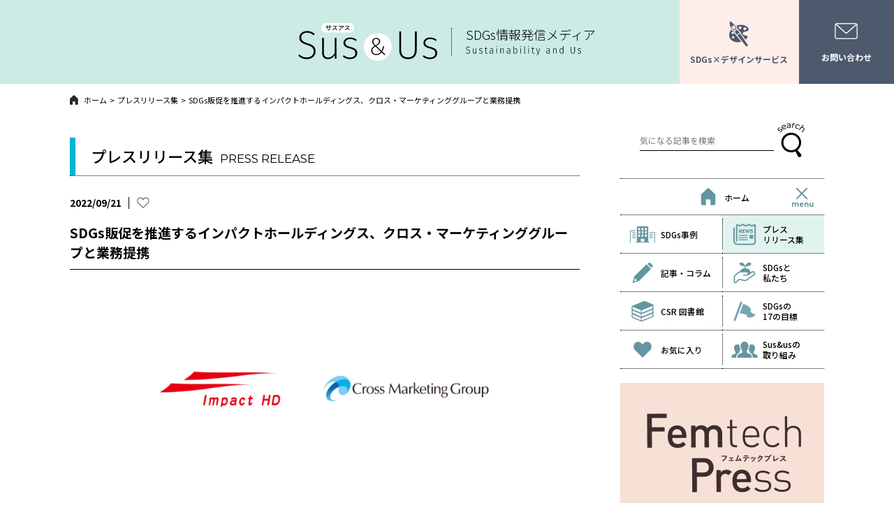

--- FILE ---
content_type: text/html; charset=UTF-8
request_url: https://susus.net/release/20386/
body_size: 12267
content:
<!DOCTYPE html>
<html lang="ja">
<head>
<!-- Global site tag (gtag.js) - Google Analytics -->
<script async src="https://www.googletagmanager.com/gtag/js?id=UA-187458520-1"></script>
<script>
  window.dataLayer = window.dataLayer || [];
  function gtag(){dataLayer.push(arguments);}
  gtag('js', new Date());

  gtag('config', 'UA-187458520-1');
</script>

  <meta charset="UTF-8">
  <meta name="viewport" content="width=device-width">
  <meta name="format-detection" content="telephone=no">
  <meta http-equiv="X-UA-Compatible" content="IE=Edge,chrome=1">

  <title></title>

  <link rel="icon" href="/img/common/favicon.png" sizes="32x32">

  <link rel="stylesheet" href="/css/reset.css">
  <link rel="stylesheet" href="/css/common.css?ver=2">
  <link rel="stylesheet" href="/css/release.css?ver=2.0">
  <script src="/js/jquery.js"></script>

  <script src="/js/lightbox.js"></script>
  <link rel="stylesheet" href="/css/lightbox.css">

		<!-- All in One SEO 4.9.3 - aioseo.com -->
	<meta name="robots" content="max-image-preview:large" />
	<link rel="canonical" href="https://susus.net/release/20386/" />
	<meta name="generator" content="All in One SEO (AIOSEO) 4.9.3" />
		<meta property="og:locale" content="ja_JP" />
		<meta property="og:site_name" content="Sus&amp;Us-サスアス-" />
		<meta property="og:type" content="article" />
		<meta property="og:title" content="SDGs販促を推進するインパクトホールディングス、クロス・マーケティンググループと業務提携 | SDGs情報発信メディア Sus&amp;Us-サスアス-" />
		<meta property="og:url" content="https://susus.net/release/20386/" />
		<meta property="og:image" content="https://susus.net/wp-content/uploads/2022/09/d24340-730-ab019405a22dd7f40e3a-0.png" />
		<meta property="og:image:secure_url" content="https://susus.net/wp-content/uploads/2022/09/d24340-730-ab019405a22dd7f40e3a-0.png" />
		<meta property="og:image:width" content="650" />
		<meta property="og:image:height" content="366" />
		<meta property="article:published_time" content="2022-09-21T01:56:08+00:00" />
		<meta property="article:modified_time" content="2022-09-21T01:56:08+00:00" />
		<meta name="twitter:card" content="summary" />
		<meta name="twitter:title" content="SDGs販促を推進するインパクトホールディングス、クロス・マーケティンググループと業務提携 | SDGs情報発信メディア Sus&amp;Us-サスアス-" />
		<meta name="twitter:image" content="https://susus.net/wp-content/uploads/2022/09/d24340-730-ab019405a22dd7f40e3a-0.png" />
		<script type="application/ld+json" class="aioseo-schema">
			{"@context":"https:\/\/schema.org","@graph":[{"@type":"BreadcrumbList","@id":"https:\/\/susus.net\/release\/20386\/#breadcrumblist","itemListElement":[{"@type":"ListItem","@id":"https:\/\/susus.net#listItem","position":1,"name":"\u30db\u30fc\u30e0","item":"https:\/\/susus.net","nextItem":{"@type":"ListItem","@id":"https:\/\/susus.net\/release\/year\/2022\/#listItem","name":"2022"}},{"@type":"ListItem","@id":"https:\/\/susus.net\/release\/year\/2022\/#listItem","position":2,"name":"2022","item":"https:\/\/susus.net\/release\/year\/2022\/","nextItem":{"@type":"ListItem","@id":"https:\/\/susus.net\/release\/20386\/#listItem","name":"SDGs\u8ca9\u4fc3\u3092\u63a8\u9032\u3059\u308b\u30a4\u30f3\u30d1\u30af\u30c8\u30db\u30fc\u30eb\u30c7\u30a3\u30f3\u30b0\u30b9\u3001\u30af\u30ed\u30b9\u30fb\u30de\u30fc\u30b1\u30c6\u30a3\u30f3\u30b0\u30b0\u30eb\u30fc\u30d7\u3068\u696d\u52d9\u63d0\u643a"},"previousItem":{"@type":"ListItem","@id":"https:\/\/susus.net#listItem","name":"\u30db\u30fc\u30e0"}},{"@type":"ListItem","@id":"https:\/\/susus.net\/release\/20386\/#listItem","position":3,"name":"SDGs\u8ca9\u4fc3\u3092\u63a8\u9032\u3059\u308b\u30a4\u30f3\u30d1\u30af\u30c8\u30db\u30fc\u30eb\u30c7\u30a3\u30f3\u30b0\u30b9\u3001\u30af\u30ed\u30b9\u30fb\u30de\u30fc\u30b1\u30c6\u30a3\u30f3\u30b0\u30b0\u30eb\u30fc\u30d7\u3068\u696d\u52d9\u63d0\u643a","previousItem":{"@type":"ListItem","@id":"https:\/\/susus.net\/release\/year\/2022\/#listItem","name":"2022"}}]},{"@type":"Organization","@id":"https:\/\/susus.net\/#organization","name":"SDGs\u60c5\u5831\u767a\u4fe1\u30e1\u30c7\u30a3\u30a2 Sus&Us-\u30b5\u30b9\u30a2\u30b9-","url":"https:\/\/susus.net\/"},{"@type":"WebPage","@id":"https:\/\/susus.net\/release\/20386\/#webpage","url":"https:\/\/susus.net\/release\/20386\/","name":"SDGs\u8ca9\u4fc3\u3092\u63a8\u9032\u3059\u308b\u30a4\u30f3\u30d1\u30af\u30c8\u30db\u30fc\u30eb\u30c7\u30a3\u30f3\u30b0\u30b9\u3001\u30af\u30ed\u30b9\u30fb\u30de\u30fc\u30b1\u30c6\u30a3\u30f3\u30b0\u30b0\u30eb\u30fc\u30d7\u3068\u696d\u52d9\u63d0\u643a | SDGs\u60c5\u5831\u767a\u4fe1\u30e1\u30c7\u30a3\u30a2 Sus&Us-\u30b5\u30b9\u30a2\u30b9-","inLanguage":"ja","isPartOf":{"@id":"https:\/\/susus.net\/#website"},"breadcrumb":{"@id":"https:\/\/susus.net\/release\/20386\/#breadcrumblist"},"image":{"@type":"ImageObject","url":"https:\/\/susus.net\/wp-content\/uploads\/2022\/09\/d24340-730-ab019405a22dd7f40e3a-0.png","@id":"https:\/\/susus.net\/release\/20386\/#mainImage","width":650,"height":366},"primaryImageOfPage":{"@id":"https:\/\/susus.net\/release\/20386\/#mainImage"},"datePublished":"2022-09-21T10:56:08+09:00","dateModified":"2022-09-21T10:56:08+09:00"},{"@type":"WebSite","@id":"https:\/\/susus.net\/#website","url":"https:\/\/susus.net\/","name":"SDGs\u60c5\u5831\u767a\u4fe1\u30e1\u30c7\u30a3\u30a2 Sus&Us-\u30b5\u30b9\u30a2\u30b9-","inLanguage":"ja","publisher":{"@id":"https:\/\/susus.net\/#organization"}}]}
		</script>
		<!-- All in One SEO -->

<link rel='dns-prefetch' href='//s7.addthis.com' />
<link rel='dns-prefetch' href='//stats.wp.com' />
<link rel='preconnect' href='//c0.wp.com' />
<link rel="alternate" type="application/rss+xml" title="SDGs情報発信メディア Sus&amp;Us-サスアス- &raquo; フィード" href="https://susus.net/feed/" />
<link rel="alternate" type="application/rss+xml" title="SDGs情報発信メディア Sus&amp;Us-サスアス- &raquo; コメントフィード" href="https://susus.net/comments/feed/" />
<link rel="alternate" title="oEmbed (JSON)" type="application/json+oembed" href="https://susus.net/wp-json/oembed/1.0/embed?url=https%3A%2F%2Fsusus.net%2Frelease%2F20386%2F" />
<link rel="alternate" title="oEmbed (XML)" type="text/xml+oembed" href="https://susus.net/wp-json/oembed/1.0/embed?url=https%3A%2F%2Fsusus.net%2Frelease%2F20386%2F&#038;format=xml" />
<style id='wp-img-auto-sizes-contain-inline-css' type='text/css'>
img:is([sizes=auto i],[sizes^="auto," i]){contain-intrinsic-size:3000px 1500px}
/*# sourceURL=wp-img-auto-sizes-contain-inline-css */
</style>
<style id='wp-block-library-inline-css' type='text/css'>
:root{--wp-block-synced-color:#7a00df;--wp-block-synced-color--rgb:122,0,223;--wp-bound-block-color:var(--wp-block-synced-color);--wp-editor-canvas-background:#ddd;--wp-admin-theme-color:#007cba;--wp-admin-theme-color--rgb:0,124,186;--wp-admin-theme-color-darker-10:#006ba1;--wp-admin-theme-color-darker-10--rgb:0,107,160.5;--wp-admin-theme-color-darker-20:#005a87;--wp-admin-theme-color-darker-20--rgb:0,90,135;--wp-admin-border-width-focus:2px}@media (min-resolution:192dpi){:root{--wp-admin-border-width-focus:1.5px}}.wp-element-button{cursor:pointer}:root .has-very-light-gray-background-color{background-color:#eee}:root .has-very-dark-gray-background-color{background-color:#313131}:root .has-very-light-gray-color{color:#eee}:root .has-very-dark-gray-color{color:#313131}:root .has-vivid-green-cyan-to-vivid-cyan-blue-gradient-background{background:linear-gradient(135deg,#00d084,#0693e3)}:root .has-purple-crush-gradient-background{background:linear-gradient(135deg,#34e2e4,#4721fb 50%,#ab1dfe)}:root .has-hazy-dawn-gradient-background{background:linear-gradient(135deg,#faaca8,#dad0ec)}:root .has-subdued-olive-gradient-background{background:linear-gradient(135deg,#fafae1,#67a671)}:root .has-atomic-cream-gradient-background{background:linear-gradient(135deg,#fdd79a,#004a59)}:root .has-nightshade-gradient-background{background:linear-gradient(135deg,#330968,#31cdcf)}:root .has-midnight-gradient-background{background:linear-gradient(135deg,#020381,#2874fc)}:root{--wp--preset--font-size--normal:16px;--wp--preset--font-size--huge:42px}.has-regular-font-size{font-size:1em}.has-larger-font-size{font-size:2.625em}.has-normal-font-size{font-size:var(--wp--preset--font-size--normal)}.has-huge-font-size{font-size:var(--wp--preset--font-size--huge)}.has-text-align-center{text-align:center}.has-text-align-left{text-align:left}.has-text-align-right{text-align:right}.has-fit-text{white-space:nowrap!important}#end-resizable-editor-section{display:none}.aligncenter{clear:both}.items-justified-left{justify-content:flex-start}.items-justified-center{justify-content:center}.items-justified-right{justify-content:flex-end}.items-justified-space-between{justify-content:space-between}.screen-reader-text{border:0;clip-path:inset(50%);height:1px;margin:-1px;overflow:hidden;padding:0;position:absolute;width:1px;word-wrap:normal!important}.screen-reader-text:focus{background-color:#ddd;clip-path:none;color:#444;display:block;font-size:1em;height:auto;left:5px;line-height:normal;padding:15px 23px 14px;text-decoration:none;top:5px;width:auto;z-index:100000}html :where(.has-border-color){border-style:solid}html :where([style*=border-top-color]){border-top-style:solid}html :where([style*=border-right-color]){border-right-style:solid}html :where([style*=border-bottom-color]){border-bottom-style:solid}html :where([style*=border-left-color]){border-left-style:solid}html :where([style*=border-width]){border-style:solid}html :where([style*=border-top-width]){border-top-style:solid}html :where([style*=border-right-width]){border-right-style:solid}html :where([style*=border-bottom-width]){border-bottom-style:solid}html :where([style*=border-left-width]){border-left-style:solid}html :where(img[class*=wp-image-]){height:auto;max-width:100%}:where(figure){margin:0 0 1em}html :where(.is-position-sticky){--wp-admin--admin-bar--position-offset:var(--wp-admin--admin-bar--height,0px)}@media screen and (max-width:600px){html :where(.is-position-sticky){--wp-admin--admin-bar--position-offset:0px}}

/*# sourceURL=wp-block-library-inline-css */
</style><style id='global-styles-inline-css' type='text/css'>
:root{--wp--preset--aspect-ratio--square: 1;--wp--preset--aspect-ratio--4-3: 4/3;--wp--preset--aspect-ratio--3-4: 3/4;--wp--preset--aspect-ratio--3-2: 3/2;--wp--preset--aspect-ratio--2-3: 2/3;--wp--preset--aspect-ratio--16-9: 16/9;--wp--preset--aspect-ratio--9-16: 9/16;--wp--preset--color--black: #000000;--wp--preset--color--cyan-bluish-gray: #abb8c3;--wp--preset--color--white: #ffffff;--wp--preset--color--pale-pink: #f78da7;--wp--preset--color--vivid-red: #cf2e2e;--wp--preset--color--luminous-vivid-orange: #ff6900;--wp--preset--color--luminous-vivid-amber: #fcb900;--wp--preset--color--light-green-cyan: #7bdcb5;--wp--preset--color--vivid-green-cyan: #00d084;--wp--preset--color--pale-cyan-blue: #8ed1fc;--wp--preset--color--vivid-cyan-blue: #0693e3;--wp--preset--color--vivid-purple: #9b51e0;--wp--preset--gradient--vivid-cyan-blue-to-vivid-purple: linear-gradient(135deg,rgb(6,147,227) 0%,rgb(155,81,224) 100%);--wp--preset--gradient--light-green-cyan-to-vivid-green-cyan: linear-gradient(135deg,rgb(122,220,180) 0%,rgb(0,208,130) 100%);--wp--preset--gradient--luminous-vivid-amber-to-luminous-vivid-orange: linear-gradient(135deg,rgb(252,185,0) 0%,rgb(255,105,0) 100%);--wp--preset--gradient--luminous-vivid-orange-to-vivid-red: linear-gradient(135deg,rgb(255,105,0) 0%,rgb(207,46,46) 100%);--wp--preset--gradient--very-light-gray-to-cyan-bluish-gray: linear-gradient(135deg,rgb(238,238,238) 0%,rgb(169,184,195) 100%);--wp--preset--gradient--cool-to-warm-spectrum: linear-gradient(135deg,rgb(74,234,220) 0%,rgb(151,120,209) 20%,rgb(207,42,186) 40%,rgb(238,44,130) 60%,rgb(251,105,98) 80%,rgb(254,248,76) 100%);--wp--preset--gradient--blush-light-purple: linear-gradient(135deg,rgb(255,206,236) 0%,rgb(152,150,240) 100%);--wp--preset--gradient--blush-bordeaux: linear-gradient(135deg,rgb(254,205,165) 0%,rgb(254,45,45) 50%,rgb(107,0,62) 100%);--wp--preset--gradient--luminous-dusk: linear-gradient(135deg,rgb(255,203,112) 0%,rgb(199,81,192) 50%,rgb(65,88,208) 100%);--wp--preset--gradient--pale-ocean: linear-gradient(135deg,rgb(255,245,203) 0%,rgb(182,227,212) 50%,rgb(51,167,181) 100%);--wp--preset--gradient--electric-grass: linear-gradient(135deg,rgb(202,248,128) 0%,rgb(113,206,126) 100%);--wp--preset--gradient--midnight: linear-gradient(135deg,rgb(2,3,129) 0%,rgb(40,116,252) 100%);--wp--preset--font-size--small: 13px;--wp--preset--font-size--medium: 20px;--wp--preset--font-size--large: 36px;--wp--preset--font-size--x-large: 42px;--wp--preset--spacing--20: 0.44rem;--wp--preset--spacing--30: 0.67rem;--wp--preset--spacing--40: 1rem;--wp--preset--spacing--50: 1.5rem;--wp--preset--spacing--60: 2.25rem;--wp--preset--spacing--70: 3.38rem;--wp--preset--spacing--80: 5.06rem;--wp--preset--shadow--natural: 6px 6px 9px rgba(0, 0, 0, 0.2);--wp--preset--shadow--deep: 12px 12px 50px rgba(0, 0, 0, 0.4);--wp--preset--shadow--sharp: 6px 6px 0px rgba(0, 0, 0, 0.2);--wp--preset--shadow--outlined: 6px 6px 0px -3px rgb(255, 255, 255), 6px 6px rgb(0, 0, 0);--wp--preset--shadow--crisp: 6px 6px 0px rgb(0, 0, 0);}:where(.is-layout-flex){gap: 0.5em;}:where(.is-layout-grid){gap: 0.5em;}body .is-layout-flex{display: flex;}.is-layout-flex{flex-wrap: wrap;align-items: center;}.is-layout-flex > :is(*, div){margin: 0;}body .is-layout-grid{display: grid;}.is-layout-grid > :is(*, div){margin: 0;}:where(.wp-block-columns.is-layout-flex){gap: 2em;}:where(.wp-block-columns.is-layout-grid){gap: 2em;}:where(.wp-block-post-template.is-layout-flex){gap: 1.25em;}:where(.wp-block-post-template.is-layout-grid){gap: 1.25em;}.has-black-color{color: var(--wp--preset--color--black) !important;}.has-cyan-bluish-gray-color{color: var(--wp--preset--color--cyan-bluish-gray) !important;}.has-white-color{color: var(--wp--preset--color--white) !important;}.has-pale-pink-color{color: var(--wp--preset--color--pale-pink) !important;}.has-vivid-red-color{color: var(--wp--preset--color--vivid-red) !important;}.has-luminous-vivid-orange-color{color: var(--wp--preset--color--luminous-vivid-orange) !important;}.has-luminous-vivid-amber-color{color: var(--wp--preset--color--luminous-vivid-amber) !important;}.has-light-green-cyan-color{color: var(--wp--preset--color--light-green-cyan) !important;}.has-vivid-green-cyan-color{color: var(--wp--preset--color--vivid-green-cyan) !important;}.has-pale-cyan-blue-color{color: var(--wp--preset--color--pale-cyan-blue) !important;}.has-vivid-cyan-blue-color{color: var(--wp--preset--color--vivid-cyan-blue) !important;}.has-vivid-purple-color{color: var(--wp--preset--color--vivid-purple) !important;}.has-black-background-color{background-color: var(--wp--preset--color--black) !important;}.has-cyan-bluish-gray-background-color{background-color: var(--wp--preset--color--cyan-bluish-gray) !important;}.has-white-background-color{background-color: var(--wp--preset--color--white) !important;}.has-pale-pink-background-color{background-color: var(--wp--preset--color--pale-pink) !important;}.has-vivid-red-background-color{background-color: var(--wp--preset--color--vivid-red) !important;}.has-luminous-vivid-orange-background-color{background-color: var(--wp--preset--color--luminous-vivid-orange) !important;}.has-luminous-vivid-amber-background-color{background-color: var(--wp--preset--color--luminous-vivid-amber) !important;}.has-light-green-cyan-background-color{background-color: var(--wp--preset--color--light-green-cyan) !important;}.has-vivid-green-cyan-background-color{background-color: var(--wp--preset--color--vivid-green-cyan) !important;}.has-pale-cyan-blue-background-color{background-color: var(--wp--preset--color--pale-cyan-blue) !important;}.has-vivid-cyan-blue-background-color{background-color: var(--wp--preset--color--vivid-cyan-blue) !important;}.has-vivid-purple-background-color{background-color: var(--wp--preset--color--vivid-purple) !important;}.has-black-border-color{border-color: var(--wp--preset--color--black) !important;}.has-cyan-bluish-gray-border-color{border-color: var(--wp--preset--color--cyan-bluish-gray) !important;}.has-white-border-color{border-color: var(--wp--preset--color--white) !important;}.has-pale-pink-border-color{border-color: var(--wp--preset--color--pale-pink) !important;}.has-vivid-red-border-color{border-color: var(--wp--preset--color--vivid-red) !important;}.has-luminous-vivid-orange-border-color{border-color: var(--wp--preset--color--luminous-vivid-orange) !important;}.has-luminous-vivid-amber-border-color{border-color: var(--wp--preset--color--luminous-vivid-amber) !important;}.has-light-green-cyan-border-color{border-color: var(--wp--preset--color--light-green-cyan) !important;}.has-vivid-green-cyan-border-color{border-color: var(--wp--preset--color--vivid-green-cyan) !important;}.has-pale-cyan-blue-border-color{border-color: var(--wp--preset--color--pale-cyan-blue) !important;}.has-vivid-cyan-blue-border-color{border-color: var(--wp--preset--color--vivid-cyan-blue) !important;}.has-vivid-purple-border-color{border-color: var(--wp--preset--color--vivid-purple) !important;}.has-vivid-cyan-blue-to-vivid-purple-gradient-background{background: var(--wp--preset--gradient--vivid-cyan-blue-to-vivid-purple) !important;}.has-light-green-cyan-to-vivid-green-cyan-gradient-background{background: var(--wp--preset--gradient--light-green-cyan-to-vivid-green-cyan) !important;}.has-luminous-vivid-amber-to-luminous-vivid-orange-gradient-background{background: var(--wp--preset--gradient--luminous-vivid-amber-to-luminous-vivid-orange) !important;}.has-luminous-vivid-orange-to-vivid-red-gradient-background{background: var(--wp--preset--gradient--luminous-vivid-orange-to-vivid-red) !important;}.has-very-light-gray-to-cyan-bluish-gray-gradient-background{background: var(--wp--preset--gradient--very-light-gray-to-cyan-bluish-gray) !important;}.has-cool-to-warm-spectrum-gradient-background{background: var(--wp--preset--gradient--cool-to-warm-spectrum) !important;}.has-blush-light-purple-gradient-background{background: var(--wp--preset--gradient--blush-light-purple) !important;}.has-blush-bordeaux-gradient-background{background: var(--wp--preset--gradient--blush-bordeaux) !important;}.has-luminous-dusk-gradient-background{background: var(--wp--preset--gradient--luminous-dusk) !important;}.has-pale-ocean-gradient-background{background: var(--wp--preset--gradient--pale-ocean) !important;}.has-electric-grass-gradient-background{background: var(--wp--preset--gradient--electric-grass) !important;}.has-midnight-gradient-background{background: var(--wp--preset--gradient--midnight) !important;}.has-small-font-size{font-size: var(--wp--preset--font-size--small) !important;}.has-medium-font-size{font-size: var(--wp--preset--font-size--medium) !important;}.has-large-font-size{font-size: var(--wp--preset--font-size--large) !important;}.has-x-large-font-size{font-size: var(--wp--preset--font-size--x-large) !important;}
/*# sourceURL=global-styles-inline-css */
</style>

<style id='classic-theme-styles-inline-css' type='text/css'>
/*! This file is auto-generated */
.wp-block-button__link{color:#fff;background-color:#32373c;border-radius:9999px;box-shadow:none;text-decoration:none;padding:calc(.667em + 2px) calc(1.333em + 2px);font-size:1.125em}.wp-block-file__button{background:#32373c;color:#fff;text-decoration:none}
/*# sourceURL=/wp-includes/css/classic-themes.min.css */
</style>
<link rel='stylesheet' id='wordpress-popular-posts-css-css' href='https://susus.net/wp-content/plugins/wordpress-popular-posts/assets/css/wpp.css?ver=6.3.4' type='text/css' media='all' />
<link rel='stylesheet' id='simple-favorites-css' href='https://susus.net/wp-content/plugins/favorites/assets/css/favorites.css?ver=2.3.2' type='text/css' media='all' />
<link rel='stylesheet' id='addthis_all_pages-css' href='https://susus.net/wp-content/plugins/addthis/frontend/build/addthis_wordpress_public.min.css?ver=6.9' type='text/css' media='all' />
<script type="application/json" id="wpp-json">

{"sampling_active":0,"sampling_rate":5,"ajax_url":"https:\/\/susus.net\/wp-json\/wordpress-popular-posts\/v1\/popular-posts","api_url":"https:\/\/susus.net\/wp-json\/wordpress-popular-posts","ID":20386,"token":"247234c3fc","lang":0,"debug":0}
//# sourceURL=wpp-json

</script>
<script type="text/javascript" src="https://susus.net/wp-content/plugins/wordpress-popular-posts/assets/js/wpp.min.js?ver=6.3.4" id="wpp-js-js"></script>
<script type="text/javascript" src="https://c0.wp.com/c/6.9/wp-includes/js/jquery/jquery.min.js" id="jquery-core-js"></script>
<script type="text/javascript" src="https://c0.wp.com/c/6.9/wp-includes/js/jquery/jquery-migrate.min.js" id="jquery-migrate-js"></script>
<script type="text/javascript" id="favorites-js-extra">
/* <![CDATA[ */
var favorites_data = {"ajaxurl":"https://susus.net/wp-admin/admin-ajax.php","nonce":"cbff8fcba4","favorite":"\u003Ci class=\"articleListItemLikeMain articleListItemLikeMainEmpty\"\u003E\u003C/i\u003E","favorited":"\u003Ci class=\"articleListItemLikeMain articleListItemLikeMainFull\"\u003E\u003C/i\u003E","includecount":"","indicate_loading":"","loading_text":"Loading","loading_image":"","loading_image_active":"","loading_image_preload":"","cache_enabled":"1","button_options":{"button_type":"custom","custom_colors":false,"box_shadow":false,"include_count":false,"default":{"background_default":false,"border_default":false,"text_default":false,"icon_default":false,"count_default":false},"active":{"background_active":false,"border_active":false,"text_active":false,"icon_active":false,"count_active":false}},"authentication_modal_content":"\u003Cp\u003EPlease login to add favorites.\u003C/p\u003E\u003Cp\u003E\u003Ca href=\"#\" data-favorites-modal-close\u003EDismiss this notice\u003C/a\u003E\u003C/p\u003E","authentication_redirect":"","dev_mode":"","logged_in":"","user_id":"0","authentication_redirect_url":"https://susus.net/login_22291"};
//# sourceURL=favorites-js-extra
/* ]]> */
</script>
<script type="text/javascript" src="https://susus.net/wp-content/plugins/favorites/assets/js/favorites.min.js?ver=2.3.2" id="favorites-js"></script>
<link rel="https://api.w.org/" href="https://susus.net/wp-json/" /><link rel="alternate" title="JSON" type="application/json" href="https://susus.net/wp-json/wp/v2/release/20386" /><link rel="EditURI" type="application/rsd+xml" title="RSD" href="https://susus.net/xmlrpc.php?rsd" />
<link rel='shortlink' href='https://susus.net/?p=20386' />
		<script type="text/javascript">
				(function(c,l,a,r,i,t,y){
					c[a]=c[a]||function(){(c[a].q=c[a].q||[]).push(arguments)};t=l.createElement(r);t.async=1;
					t.src="https://www.clarity.ms/tag/"+i+"?ref=wordpress";y=l.getElementsByTagName(r)[0];y.parentNode.insertBefore(t,y);
				})(window, document, "clarity", "script", "su419t6vvu");
		</script>
			<style>img#wpstats{display:none}</style>
		            <style id="wpp-loading-animation-styles">@-webkit-keyframes bgslide{from{background-position-x:0}to{background-position-x:-200%}}@keyframes bgslide{from{background-position-x:0}to{background-position-x:-200%}}.wpp-widget-placeholder,.wpp-widget-block-placeholder,.wpp-shortcode-placeholder{margin:0 auto;width:60px;height:3px;background:#dd3737;background:linear-gradient(90deg,#dd3737 0%,#571313 10%,#dd3737 100%);background-size:200% auto;border-radius:3px;-webkit-animation:bgslide 1s infinite linear;animation:bgslide 1s infinite linear}</style>
            </head>

    <body id="pageTop" class="wp-singular release-template-default single single-release postid-20386 wp-theme-sdgs">

  <!-- header -->
<header id="header" class="fadeContent">
    <div class="headerMenu">
        <div class="headerSearch">
            <div class="headerSearchIcon js-headerSearchIcon"><img src="/img/common/icon_search.png" alt="search"></div>
            <form action="https://susus.net/" method="GET">
            <div class="headerSearchMain">
                <div class="headerMenuClose js-headerMenuClose">×</div>
                    <button type="submit" class="styleReset"></button>
                    <input type="text" name="s" class="styleReset" placeholder="気になる企業を検索">
            </div>
            </form>
        </div>
        <div class="headerLink nav">
            <div class="headerHumburger js-headerHumburger">
                <span class="headerHumburgerBorder headerHumburgerBorderTop"></span>
                <span class="headerHumburgerBorder headerHumburgerBorderMiddle"></span>
                <span class="headerHumburgerBorder headerHumburgerBorderBottom"></span>
                <span class="headerHumburgerTxt">menu</span>
            </div>
            <div class="headerLinkMain">
                <div class="headerMenuClose js-headerMenuClose">×</div>
                <div class="navHomeWrap">
                    <div class="navHome"><a href="https://susus.net/" >
                        <img src="/img/common/icon_home.png" alt="">ホーム
                    </a></div>
                    <ul class="navChild">
                        <li class="navChildItem"><a href="/case/">
                            <img src="/img/common/icon_example.png" alt="">SDGs事例
                        </a></li>
                        <li class="navChildItem"><a href="/release/">
                            <img src="/img/common/icon_news.png" alt="">プレスリリース集
                        </a></li>
                        <li class="navChildItem"><a href="/topics/">
                            <img src="/img/common/icon_pen.png" alt="">記事・コラム
                        </a></li>
                        <li class="navChildItem"><a href="/about/">
                            <img src="/img/common/icon_sdgs.png" alt="">SDGsと私たち
                        </a></li>
                        <li class="navChildItem"><a href="/library/">
                            <img src="/img/common/icon_book.png" alt="">CSR 図書館
                        </a></li>
                        <li class="navChildItem"><a href="/about-17goals/">
                            <img src="/img/common/icon_flag.png" alt="">SDGsの17の目標
                        </a></li>
                        <li class="navChildItem"><a href="/favorites/">
                            <img src="/img/common/icon_heart.png" alt="">お気に入り
                        </a></li>
                        <li class="navChildItem"><a href="/action/">
                            <img src="/img/common/icon_our.png" alt="">Sus&usの取り組み
                        </a></li>
                        <li class="navChildItem"><a href="/contact/">
                            <img src="/img/common/icon_mail.png" alt="">お問い合わせ
                        </a></li>
                        <li class="navChildItem"><a href="/faq/">
                            <img src="/img/common/icon_info.png" alt="">掲載のご案内
                        </a></li>
                        <li class="navChildItem service"><a href="/service/">
                            <span class="navChildItemImg"><img src="/img/common/icon_design.svg" alt=""></span><span class="navChildItemTxt">SDGs×デザインサービス</span>
                        </a></li>
                        <li class="navChildItem navChildItemBottom"><a href="https://www.brains-network.com/privacypolicy/" target="_blank" class="navChildItemNoicon">
                            プライバシーポリシー
                        </a></li>
                        <li class="navChildItem"><a href="https://www.brains-network.com/" target="_blank" class="navChildItemNoicon">
                            運営会社
                        </a></li>
                    </ul>
                </div>
            </div>
        </div>
    </div>
    <div class="headerLogoMain"><a href="https://susus.net/"><img src="/img/common/logo_main.svg" alt="Sus & Us サスアス"></a></div>
    <div class="headerTxtWrap">
        <p class="headerTxt">SDGs情報発信メディア</p>
        <p class="headerLogoSub"><img src="/img/common/logo_sub.svg" alt="Sustainability and Us"></p>
    </div>
    <ul class="headerLinks">
        <li class="headerLink headerLinkService"><a href="https://susus.net/service/">
            <div class="headerLinkImg"><img src="/img/common/icon_design.svg" alt=""></div>
            <p class="headerLinkTxt">SDGs×デザインサービス</p>
        </a></li>
        <li class="headerLink headerLinkContact"><a href="https://susus.net/contact/">
            <div class="headerLinkImg"><img src="/img/common/icon_mail.png" alt=""></div>
            <p class="headerLinkTxt">お問い合わせ</p>
        </a></li>
    </ul>
</header>
<!-- /header -->

<!-- パンくず -->
<ul class="breadclumb fadeContent"><li class="breadclumbItem"><a href="/"><img src="/img/common/icon_home_breadcrumb.png">ホーム</a></li><li class="breadclumbItem"><a href="/release/">プレスリリース集</a></li><li class="breadclumbItem">SDGs販促を推進するインパクトホールディングス、クロス・マーケティンググループと業務提携</li></ul>
<!-- wrapper -->
<div class="wrapper fadeContent" id="contentsTop">

    <aside id="sidebar" class="fadeContent">
    <nav id="nav" class="nav">
        <div id="searchNav">
            <form action="https://susus.net/" method="GET">
            <div class="searchArea">
                <input type="text" name="s" class="styleReset" placeholder="気になる記事を検索">
                <button type="submit" class="styleReset"></button>
            </div>
            </form>
        </div>
        <div class="navHome">
            <a href="https://susus.net/" >
                <img src="/img/common/icon_home.png" alt="">ホーム
            </a>
            <div class="headerHumburgerPc js-headerHumburgerPc">
                <span class="headerHumburgerBorderPc headerHumburgerBorderPcTop"></span>
                <span class="headerHumburgerBorderPc headerHumburgerBorderPcMiddle"></span>
                <span class="headerHumburgerBorderPc headerHumburgerBorderPcBottom"></span>
                <span class="headerHumburgerPcTxt">menu</span>
            </div>
        </div>
        <div class="navHideArea">
            <ul class="navChild">
                <li class="navChildItem"><a href="/case/" >
                    <img src="/img/common/icon_example.png" alt="">SDGs事例
                </a></li>
                <li class="navChildItem"><a href="/release/" class="current">
                    <img src="/img/common/icon_news.png" alt="">プレス<br>リリース集
                </a></li>
                <li class="navChildItem"><a href="/topics/" >
                    <img src="/img/common/icon_pen.png" alt="">記事・コラム
                </a></li>
                <li class="navChildItem"><a href="/about/" >
                    <img src="/img/common/icon_sdgs.png" alt="">SDGsと<br>私たち
                </a></li>
                <li class="navChildItem"><a href="/library/" >
                    <img src="/img/common/icon_book.png" alt="">CSR 図書館
                </a></li>
                <li class="navChildItem"><a href="/about-17goals/" >
                    <img src="/img/common/icon_flag.png" alt="">SDGsの<br>17の目標
                </a></li>
                <li class="navChildItem"><a href="/favorites/" >
                    <img src="/img/common/icon_heart.png" alt="">お気に入り
                </a></li>
                <li class="navChildItem"><a href="/action/" >
                    <img src="/img/common/icon_our.png" alt="">Sus&usの<br>取り組み
                </a></li>
            </ul>
        </div>
    </nav>
    <!-- rankingArea -->
    <section id="rankingArea">
      <h2 class="rankingTitle"><span class="rankingTitleTxtMain">RANKING</span><span class="rankingTitleTxtSub">人気記事</span></h2>

      <div class="rankingWrap">
<p class="wpp-no-data">まだデータがありません。</p>      </div>

    </section>
    <!-- /rankingArea -->
    <ul id="sidebarBnrArea">
        <li class="bnrAreaItem"><a href="https://femtechpress.jp/" target="_blank">
            <picture>
                <source srcset="/img/common/bnr_fempre.png" media="(min-width: 769px)">
                <source srcset="/img/common/bnr_fempre_sp.png">
                <img src="/img/common/bnr_fempre.png" alt="Femtech Press">
            </picture>
        </a></li>
        <li class="bnrAreaItem"><a href="https://femoop.jp/" target="_blank">
            <picture>
                <source srcset="/img/common/bnr_femoop.png" media="(min-width: 769px)">
                <source srcset="/img/common/bnr_femoop_sp.png">
                <img src="/img/common/bnr_femoop.png" alt="femoop">
            </picture>
        </a></li>
        <li class="bnrAreaItem"><a href="https://www.africanart-support.org/" target="_blank">
            <picture>
                <source srcset="/img/common/bnr_tingatinga.png" media="(min-width: 769px)">
                <source srcset="/img/common/bnr_tingatinga_sp.png">
                <img src="/img/common/bnr_tingatinga.png" alt="femoop">
            </picture>
        </a></li>
    </ul>
</aside>
    <main>
        <div class="articleTitleChildWrap fadeContent">
            <h2 class="articleTitleChild articleTitleChildRelease">
                <span class="articleTitleChildJa">プレスリリース集</span><span class="articleTitleChildEn">PRESS RELEASE</span>
            </h2>
        </div>
                                        <article id="releaseDetail" class="articleCnt articleCntRelease">
            <div class="articleDateCategoryLike fadeContent">
                <div class="articleDate">2022/09/21</div>
                <div class="articleLike"><span class="simplefavorite-button" data-postid="20386" data-siteid="1" data-groupid="1" data-favoritecount="0" style=""><i class="articleListItemLikeMain articleListItemLikeMainEmpty"></i></span></div>
            </div>
            <h1 class="articleTitle fadeContent">SDGs販促を推進するインパクトホールディングス、クロス・マーケティンググループと業務提携</h1>
            <figure class="articleMainImage fadeContent">
                <img width="650" height="366" src="https://susus.net/wp-content/uploads/2022/09/d24340-730-ab019405a22dd7f40e3a-0.png" class="attachment-full size-full" alt="" decoding="async" fetchpriority="high" srcset="https://susus.net/wp-content/uploads/2022/09/d24340-730-ab019405a22dd7f40e3a-0.png 650w, https://susus.net/wp-content/uploads/2022/09/d24340-730-ab019405a22dd7f40e3a-0-300x169.png 300w" sizes="(max-width: 650px) 100vw, 650px" />            </figure>
            <section class="articleMain fadeContent">
                                                                                                <div class="articleTitleOnly">
                          <h2 class="articleTitleMedium"></h2>
                      </div>
                                                                                                    <div class="articleTxtOnly">
                          <p class="articleTxt">SDGsへの取り組み強化として、impact connectとドゥ・ハウスが連携し「SDGsサンプリング」を提供開始<br />
<br />
　SDGs販促を推進するインパクトホールディングス株式会社 （本社：東京都渋谷区、代表取締役社長：福井 康夫、東証グロース・証券コード：6067、以下 「インパクトＨＤ」） と、株式会社クロス・マーケティンググループ （本社：東京都新宿区、代表取締役社長兼CEO：五十嵐 幹、東証プライム・証券コード：3675、以下 「クロス・マーケティンググループ」） は、SDGsへの積極的な取り組みを目的として業務提携いたしました。<br />
<br />
　本業務提携により、インパクトＨＤの完全子会社である株式会社impact connect （本社：東京都渋谷区、代表取締役社長：佐野 耕太郎、以下 「impact connect」） とクロス・マーケティンググループの連結子会社である株式会社ドゥ・ハウス （本社：東京都千代田区、代表取締役社長：小笠原 亨、以下 「ドゥ・ハウス」） が連携し、 「SDGs販促」 のサービス拡充を目的として、倉庫に眠る滞留在庫をマーケティング資産として活用する 「SDGsサンプリング」 （URL：<a href="https://moratame.net?sdgs" target="_blank">https://moratame.net?sdgs</a>） を開始いたします。</p>
                      </div>
                                                                                            <div class="articleOuterLink linkBtn">
                        <a href="https://prtimes.jp/main/html/rd/p/000000730.000024340.html" target="_blank">記事全文を読む（外部サイトを表示）</a>
                      </div>
                                                <div class="articleSiteInfo">
                  <p class="articleSiteInfoName">インパクトホールディングス株式会社</p>
                                    <div class="articleSiteDescription">掲載元：PR TIMES</div>
                                  </div>
                                <div class="articleSns">
                    <h3 class="articleSnsTitle">この記事をシェアする</h3>
                    <div class="articleSnsCnt">
                        <link rel="stylesheet" href="https://use.fontawesome.com/releases/v5.15.4/css/all.css" integrity="sha384-DyZ88mC6Up2uqS4h/KRgHuoeGwBcD4Ng9SiP4dIRy0EXTlnuz47vAwmeGwVChigm" crossorigin="anonymous">
                        <a class="articleSnsFacebook" href="http://www.facebook.com/share.php?u=https://susus.net/release/20386/" target="_blank" rel="nofollow noopener">
                            <i class="fab fa-facebook"></i>
                        </a>
                        <a class="articleSnsTwitter" href="https://twitter.com/share?url=https://susus.net/release/20386/&text=SDGs販促を推進するインパクトホールディングス、クロス・マーケティンググループと業務提携" target="_blank" rel="nofollow noopener">
                            <i class="fab fa-twitter"></i>
                        </a>
                        <a class="articleSnsLine" href="https://social-plugins.line.me/lineit/share?url=https://susus.net/release/20386/" target="_blank" rel="nofollow noopener">
                            <i class="fab fa-line"></i>
                        </a>
                    </div>
                </div>
            </section>
        </article>
                <div class="articlePagenationWrap">
            <div class="articlePagenation articlePagenationPrev"><a class="articlePagenationInner" href="https://susus.net/release/20384/" rel="prev">PREV</a></div>

            <div class="articlePagenation articlePagenationBack"><a href="/release/" class="articlePagenationInner">BACK</a></div>

            <div class="articlePagenation articlePagenationNext"><a class="articlePagenationInner" href="https://susus.net/release/20388/" rel="next">NEXT</a></div>
          </div>
    </main>
</div>
<!-- /wrapper -->

<div id="toTop">
    <a href="#pageTop" class="sscroll mover"><span><img src="/img/common/icon_top.png" alt="TOP"></span></a>
</div>
<!-- footer -->
<footer id="footer">
<!-- <style>
@media screen and (max-width: 768px) {
  #toTop a {
    margin-bottom: 40px;
  }
}
.atss{
  width:6pc;
}
@media screen and (min-width: 769px){
  .atss .at-share-btn, .atss a{
    width: 6pc;
  }
  .atss .at-share-btn:focus, .atss .at-share-btn:hover, .atss a:focus, .atss a:hover{
    width: 7pc;
  }
}
.at4-share-title{
  font-weight: bold;
  text-align: center;
  color: #003067;
  padding: 15px 5px;
  margin: 0 auto;
  background-color: #EEE;
}
</style> -->
    <div class="footerInner">
        <div class="footerTop">
            <div class="footerLogo"><a href="https://susus.net/">
                <div class="footerLogoMain"><img src="/img/common/logo_main.svg" alt="Sus & Us サスアス"></div>
                <div class="footerLogoSub"><img src="/img/common/logo_sub.svg" alt="Sustainability and Us"></div>
            </a></div>
            <p class="footerTopTxt">Sus&Us-サスアス-は、持続可能な社会の実現を目指し、SDGsの普及促進、アイデアや取り組み事例などの情報発信、企業やNPO等への支援などを通して、みなさんとともに歩むサイトです。</p>
        </div>
        <div class="footerBottom">
            <div class="footerBottomCompany">
                <p class="footerBottomCompanyName">運営会社：<br class="mode_sp">株式会社ブレインズ・ネットワーク</p>
                <p class="footerBottomCompanyUrl"><a href="https://www.brains-network.com/" target="_blank">https://www.brains-network.com/</a></p>
            </div>
            <ul class="footerBottomMenu">
                <li class="footerBottomMenuItem"><a href="/contact/">お問い合わせ</a></li>
                <li class="footerBottomMenuItem"><a href="/faq/">掲載のご案内</a></li>
                <li class="footerBottomMenuItem"><a href="https://www.brains-network.com/privacypolicy/" target="_blank">プライバシーポリシー</a></li>
                <li class="footerBottomMenuItem"><a href="https://twitter.com/susus_net" target="_blank"><img src="/img/common/icon_twitter.png" alt="Twitter"></a></li>
            </ul>
        </div>
        <p class="footerCopyright">© 2002-2026 BRAINS NETWORK ALL Rights Reserved.</p>
    </div>
</footer>
<!-- /footer -->

<script type="speculationrules">
{"prefetch":[{"source":"document","where":{"and":[{"href_matches":"/*"},{"not":{"href_matches":["/wp-*.php","/wp-admin/*","/wp-content/uploads/*","/wp-content/*","/wp-content/plugins/*","/wp-content/themes/sdgs/*","/*\\?(.+)"]}},{"not":{"selector_matches":"a[rel~=\"nofollow\"]"}},{"not":{"selector_matches":".no-prefetch, .no-prefetch a"}}]},"eagerness":"conservative"}]}
</script>
<script data-cfasync="false" type="text/javascript">if (window.addthis_product === undefined) { window.addthis_product = "wpp"; } if (window.wp_product_version === undefined) { window.wp_product_version = "wpp-6.2.7"; } if (window.addthis_share === undefined) { window.addthis_share = {}; } if (window.addthis_config === undefined) { window.addthis_config = {"data_track_clickback":false,"ui_atversion":"300"}; } if (window.addthis_plugin_info === undefined) { window.addthis_plugin_info = {"info_status":"enabled","cms_name":"WordPress","plugin_name":"Share Buttons by AddThis","plugin_version":"6.2.7","plugin_mode":"AddThis","anonymous_profile_id":"wp-351b0a82a0d82057c2890aab293e3fe7","page_info":{"template":"posts","post_type":"release"},"sharing_enabled_on_post_via_metabox":false}; } 
                    (function() {
                      var first_load_interval_id = setInterval(function () {
                        if (typeof window.addthis !== 'undefined') {
                          window.clearInterval(first_load_interval_id);
                          if (typeof window.addthis_layers !== 'undefined' && Object.getOwnPropertyNames(window.addthis_layers).length > 0) {
                            window.addthis.layers(window.addthis_layers);
                          }
                          if (Array.isArray(window.addthis_layers_tools)) {
                            for (i = 0; i < window.addthis_layers_tools.length; i++) {
                              window.addthis.layers(window.addthis_layers_tools[i]);
                            }
                          }
                        }
                     },1000)
                    }());
                </script><script type="text/javascript" src="https://s7.addthis.com/js/300/addthis_widget.js?ver=6.9#pubid=ra-612465348e1f6cbd" id="addthis_widget-js"></script>
<script type="text/javascript" id="jetpack-stats-js-before">
/* <![CDATA[ */
_stq = window._stq || [];
_stq.push([ "view", {"v":"ext","blog":"196750726","post":"20386","tz":"9","srv":"susus.net","j":"1:15.4"} ]);
_stq.push([ "clickTrackerInit", "196750726", "20386" ]);
//# sourceURL=jetpack-stats-js-before
/* ]]> */
</script>
<script type="text/javascript" src="https://stats.wp.com/e-202604.js" id="jetpack-stats-js" defer="defer" data-wp-strategy="defer"></script>
<script src="/js/script.js?ver=2.1"></script>
</body>
</html>


--- FILE ---
content_type: text/css
request_url: https://susus.net/css/common.css?ver=2
body_size: 10344
content:
@import"https://fonts.googleapis.com/css2?family=Montserrat:wght@400;700&family=Noto+Sans+JP:wght@300;400;500;700&display=swap";html{font-size:62.5%;-webkit-font-smoothing:antialiased;font-weight:400;--font-en: "Montserrat", sans-serif;--main-color: #cbebe4;--example: #e05064;--release: #00b4d2;--column: #70b43a;--example-bg: #fae1e4;--release-bg: #ccf2f8;--column-bg: #e6f2db;--font-12: min(12px, .8vw);--font-13: min(13px, .86vw);--font-14: min(14px, .93vw);--font-16: min(16px, 1.06vw);--font-17: min(17px, 1.13vw);--font-18: min(18px, 1.2vw);--font-20: min(20px, 1.33vw);--font-22: min(22px, 1.46vw);--font-23: min(23px, 1.53vw);--font-24: min(24px, 1.6vw);--font-25: min(25px, 1.66vw);--font-26: min(26px, 1.73vw);--font-27: min(27px, 1.79vw);--font-28: min(28px, 1.86vw);--font-30: min(30px, 2vw);--font-33: min(33px, 2.19vw);--font-38: min(38px, 2.53vw)}body{color:#000;font-family:"Noto Sans JP",sans-serif;font-size:14px;font-size:1.4rem;line-height:1;background-color:#fff;-webkit-text-size-adjust:100%;word-wrap:break-word;overflow-wrap:break-word;backface-visibility:hidden}body.open{overflow:hidden}body.lock,body.loading{overflow:hidden;width:100vw;height:100vh}*{-webkit-tap-highlight-color:rgba(0,0,0,0)}a{color:inherit;-webkit-tap-highlight-color:rgba(0,0,0,0)}p,dt,dd,li{word-break:break-word;word-wrap:normal}img{max-width:100%;vertical-align:top}.ib{display:inline-block;line-height:inherit;font-weight:inherit}.mode_pc,.mode_pc_ib{display:none}.mode_pc.important,.mode_pc_ib.important{display:none !important}.mode_tb{display:none}.mode_tb.important{display:none !important}.mode_sp{display:block}.mode_sp.important{display:block !important}.mode_sp_ib{display:inline-block}.mode_sp_ib.important{display:inline-block !important}.mode_pctb{display:none}.mode_pctb.important{display:none !important}.mode_pctb_ib{display:none}.mode_pctb_ib.important{display:none !important}.mode_tbsp{display:block}.mode_tbsp.important{display:block !important}.mode_tbsp_ib{display:inline-block}.mode_tbsp_ib.important{display:inline-block !important}@media screen and (min-width: 641px){.mode_pc,.mode_pc_ib{display:none}.mode_pc.important,.mode_pc_ib.important{display:none !important}.mode_tb{display:block}.mode_tb.important{display:block !important}.mode_sp{display:none}.mode_sp.important{display:none !important}.mode_sp_ib{display:none}.mode_sp_ib.important{display:none !important}.mode_pctb{display:block}.mode_pctb.important{display:block !important}.mode_pctb_ib{display:inline-block}.mode_pctb_ib.important{display:inline-block !important}.mode_tbsp{display:block}.mode_tbsp.important{display:block !important}.mode_tbsp_ib{display:inline-block}.mode_tbsp_ib.important{display:inline-block !important}}@media screen and (min-width: 769px){.mode_pc{display:block}.mode_pc.important{display:block !important}.mode_pc_ib{display:inline-block}.mode_pc_ib.important{display:inline-block !important}.mode_tb{display:none}.mode_tb.important{display:none !important}.mode_sp{display:none}.mode_sp.important{display:none !important}.mode_pctb{display:block}.mode_pctb.important{display:block !important}.mode_pctb_ib{display:inline-block}.mode_pctb_ib.important{display:inline-block !important}.mode_tbsp{display:none}.mode_tbsp.important{display:none !important}.mode_tbsp_ib{display:none}.mode_tbsp_ib.important{display:none !important}}.animate{overflow:hidden;opacity:1}.animate .animate-text{display:block}.animated{opacity:1}.lazyload{opacity:1}.wrapper{position:relative;display:flex;flex-direction:column-reverse;transition:opacity .3s;padding:190px 20px 0}@media screen and (min-width: 769px){.wrapper{flex-direction:row-reverse;justify-content:space-between;max-width:1080px;margin:60px auto 0;padding:137px 50px 0}}.load_complete .wrapper{opacity:1}.fadeContent{opacity:0;transition:opacity 1s ease-out}.fadeContent.current{opacity:1}#header{position:fixed;top:0;left:0;z-index:3;display:flex;flex-direction:column;justify-content:center;align-items:center;width:100%;height:120px;background-color:var(--main-color);text-align:center}#header .headerMenu{position:absolute;top:15px;left:0;display:flex;justify-content:space-between;width:100vw;padding:0 20px;box-sizing:border-box;overflow:hidden}#header .headerMenu .headerMenuClose{position:fixed;top:18px;right:20px;font-size:27px;font-size:2.7rem}#header .headerMenu .headerSearch .headerSearchIcon img{width:27px}#header .headerMenu .headerSearch .headerSearchMain{position:fixed;top:0;left:0;z-index:1;display:flex;width:100vw;height:100vh;box-sizing:border-box;padding:90px 30px 0;background-color:var(--main-color);transform:translateX(-100vw);transition:transform .3s}#header .headerMenu .headerSearch .headerSearchMain button{flex-shrink:0;width:35px;height:43px;background-image:url(/img/common/icon_search.png);background-repeat:no-repeat;background-size:contain;background-position:center center}#header .headerMenu .headerSearch .headerSearchMain input{flex:auto;height:43px;margin-left:10px;padding:10px 5px;border-bottom:1px solid #000}#header .headerMenu .headerSearch.open .headerSearchMain{transform:none}#header .headerMenu .headerLink .headerHumburger{position:relative;width:30px;height:30px}#header .headerMenu .headerLink .headerHumburger .headerHumburgerBorder{position:absolute;top:6px;left:3px;height:2px;background-color:#000}#header .headerMenu .headerLink .headerHumburger .headerHumburgerBorder.headerHumburgerBorderTop{width:23px;transform:translateY(-6px)}#header .headerMenu .headerLink .headerHumburger .headerHumburgerBorder.headerHumburgerBorderMiddle{width:15px}#header .headerMenu .headerLink .headerHumburger .headerHumburgerBorder.headerHumburgerBorderBottom{width:23px;transform:translateY(6px)}#header .headerMenu .headerLink .headerHumburger .headerHumburgerTxt{position:absolute;left:0;bottom:0;font-size:10px;font-family:var(--font-en);font-weight:700}#header .headerMenu .headerLink .headerLinkMain{position:fixed;top:0;left:0;z-index:1;width:100vw;height:100vh;box-sizing:border-box;padding:90px 20px 0;background-color:var(--main-color);transform:translateX(100vw);transition:transform .3s}#header .headerMenu .headerLink.open .headerLinkMain{transform:none}#header .headerTxtWrap{display:flex;flex-direction:column;justify-content:space-between;align-items:center;height:80px}#header .headerTxt{font-size:12px;font-size:1.2rem;font-weight:300}#header .headerLogoMain{position:absolute;top:50%;left:50%;transform:translate(-50%, -50%)}#header .headerLogoMain img{width:160px;height:44px}#header .headerLogoSub img{width:113px;height:8px}#header .headerLinks{display:none}@media screen and (min-width: 769px){#header{flex-direction:row;height:120px}#header::after{content:"";position:absolute;top:120px;left:0;width:100%;height:35px;background-color:#fff}#header .headerMenu{display:none}#header .headerTxtWrap{display:block;height:auto;margin-left:20px;padding-left:20px;border-left:1px dotted #000;text-align:left}#header .headerTxt{font-size:min(18px,1.73vw)}#header .headerLogoMain{position:relative;top:auto;left:auto;z-index:1;transform:none}#header .headerLogoMain img{width:min(199px,18vw);height:auto}#header .headerLogoSub{margin-top:8px}#header .headerLogoSub img{width:min(165px,18vw);height:auto}#header .headerLinks{position:fixed;top:0;right:0;display:flex}#header .headerLinks .headerLink a{height:120px;display:flex;flex-direction:column;align-items:center;justify-content:center;text-align:center;transition:background-color .3s}#header .headerLinks .headerLink .headerLinkTxt{font-size:var(--font-14);font-weight:bold;transition:color .3s}#header .headerLinks .headerLink.headerLinkService a{width:min(200px,13.33vw);background-color:#feeeea}#header .headerLinks .headerLink.headerLinkService a:hover{background-color:#4d596d}#header .headerLinks .headerLink.headerLinkService a:hover .headerLinkImg img{filter:brightness(0) saturate(100%) invert(85%) sepia(2%) saturate(1441%) hue-rotate(319deg) brightness(104%) contrast(118%)}#header .headerLinks .headerLink.headerLinkService a:hover .headerLinkTxt{color:#feeeea}#header .headerLinks .headerLink.headerLinkService .headerLinkImg img{width:min(33px,2.19vw)}#header .headerLinks .headerLink.headerLinkService .headerLinkTxt{margin-top:12px;color:#4d596d}#header .headerLinks .headerLink.headerLinkContact a{width:min(160px,10.66vw);background-color:#4d596d}#header .headerLinks .headerLink.headerLinkContact a:hover{background-color:#fff}#header .headerLinks .headerLink.headerLinkContact a:hover .headerLinkImg img{filter:brightness(0) saturate(100%) invert(35%) sepia(16%) saturate(636%) hue-rotate(179deg) brightness(92%) contrast(91%)}#header .headerLinks .headerLink.headerLinkContact a:hover .headerLinkTxt{color:#4d596d}#header .headerLinks .headerLink.headerLinkContact .headerLinkImg img{width:min(39px,2.6vw);filter:brightness(0) saturate(100%) invert(100%) sepia(95%) saturate(15%) hue-rotate(103deg) brightness(106%) contrast(100%)}#header .headerLinks .headerLink.headerLinkContact .headerLinkTxt{margin-top:20px;color:#fff}}@media screen and (min-width: 769px){main{flex:auto;max-width:calc(100% - 350px)}}#sidebar{margin-top:55px}#sidebar #nav{display:none}#sidebar #rankingArea{padding:28px 20px 10px;border-radius:18px;background-color:#faf4e6}#sidebar #rankingArea .rankingTitle{line-height:1;padding-top:44px;background-image:url(/img/common/icon_crown.png);background-repeat:no-repeat;background-position:center top;background-size:34px auto;text-align:center}#sidebar #rankingArea .rankingTitleTxtMain{display:block;font-size:23px;font-size:2.3rem;font-family:var(--font-en)}#sidebar #rankingArea .rankingTitleTxtSub{display:block;margin-top:10px;font-size:14px;font-size:1.4rem}#sidebar #rankingArea .rankingWrap{margin-top:30px;counter-reset:ranking-num}#sidebar #rankingArea .rankingWrap .rankingItem{position:relative;margin-bottom:15px;padding:0px 0 15px 57px;counter-increment:ranking-num}#sidebar #rankingArea .rankingWrap .rankingItem::before{content:counter(ranking-num);position:absolute;top:0;left:0;width:36px;height:54px;line-height:1;padding-top:8px;background-image:url(/img/common/icon_flag04.png);background-repeat:no-repeat;background-size:contain;font-size:30px;font-size:3rem;font-family:var(--font-en);text-align:center}#sidebar #rankingArea .rankingWrap .rankingItem:not(:last-child){border-bottom:1px dotted #000}#sidebar #rankingArea .rankingWrap .rankingItem:nth-child(1)::before{background-image:url(/img/common/icon_flag01.png);color:#fff}#sidebar #rankingArea .rankingWrap .rankingItem:nth-child(2)::before{background-image:url(/img/common/icon_flag02.png);color:#fff}#sidebar #rankingArea .rankingWrap .rankingItem:nth-child(3)::before{background-image:url(/img/common/icon_flag03.png);color:#fff}#sidebar #rankingArea .rankingWrap .rankingItem a{transition:opacity .3s}#sidebar #rankingArea .rankingWrap .rankingItem a:hover{opacity:.7}#sidebar #rankingArea .rankingWrap .rankingItem .headline{line-height:1.4;margin-top:10px;font-size:15px;font-size:1.5rem}#sidebar #rankingArea .rankingWrap .rankingItem .date{margin-top:10px;color:#666;font-size:13px;font-size:1.3rem;text-align:right}#sidebar #sidebarBnrArea .bnrAreaItem{margin-top:20px}#sidebar #sidebarBnrArea .bnrAreaItem a img{width:100%;transition:opacity .3s}#sidebar #sidebarBnrArea .bnrAreaItem a:hover img{opacity:.7}@media screen and (min-width: 769px){#sidebar{flex-shrink:0;width:292px;margin:0 0 0 58px}#sidebar #nav{position:sticky;top:157px;left:0;z-index:3;display:block;line-height:1.42;margin-top:-41px;padding:40px 0 20px;background-color:#fff;font-size:14px;font-size:1.4rem;font-weight:500}#sidebar #nav.scrolled{padding-bottom:20px;border-bottom:1px solid #d4dbe4}#sidebar #searchNav{margin:-21px 0 30px;padding:0 28px 0}#sidebar #searchNav .searchArea{display:flex;align-items:center;justify-content:center}#sidebar #searchNav input{flex:auto;min-width:0;height:30px;box-sizing:border-box;margin-right:5px;padding:6px 0;border-bottom:1px solid #000;font-size:var(--font-14)}#sidebar #searchNav button{flex-shrink:0;width:39px;height:49px;background-image:url(/img/common/icon_search.png);background-repeat:no-repeat;background-size:contain}#sidebar #searchNav button:hover{cursor:pointer}#sidebar #rankingArea{padding:20px 30px 10px;border-radius:16px}#sidebar #rankingArea .rankingTitle{padding-top:35px;background-size:30px auto}#sidebar #rankingArea .rankingTitleTxtMain{font-size:var(--font-22)}#sidebar #rankingArea .rankingTitleTxtSub{margin-top:7px;font-size:var(--font-12)}#sidebar #rankingArea .rankingWrap .rankingItem{padding:7px 0 12px 48px}#sidebar #rankingArea .rankingWrap .rankingItem::before{width:32px;height:47px;padding-top:7px;font-size:26px}#sidebar #rankingArea .rankingWrap .rankingItem+.rankingItem{margin-top:20px}#sidebar #rankingArea .rankingWrap .rankingItem .headline{line-height:1.62;font-size:var(--font-16)}#sidebar #rankingArea .rankingWrap .rankingItem .date{margin-top:7px;color:#666;font-size:var(--font-14);text-align:right}#sidebar #sidebarBnrArea{margin-top:30px}#sidebar #sidebarBnrArea .bnrAreaItem+.bnrAreaItem{margin-top:20px}}.nav .navHomeWrap{max-height:calc(100vh - 90px);overflow-y:auto}.nav .navHome a{display:block;padding:17px 0;border-top:1px dotted #000;border-bottom:1px dotted #000;font-size:14px;font-size:1.4rem;font-weight:500;text-align:center;transition:background-color .3s}.nav .navHome a img{width:35px;margin-right:8px;vertical-align:-8px}.nav .navHideArea{position:absolute;background-color:#fff;display:none;width:100%;padding-bottom:20px}.nav .navChild{display:flex;flex-wrap:wrap;font-size:13px;font-size:1.3rem;font-weight:500}.nav .navChild .navChildItem{width:50%;box-sizing:border-box;border-bottom:1px dotted #000}.nav .navChild .navChildItem a{display:flex;align-items:center;line-height:1.3;padding:17px 0 17px 11px;text-align:left}.nav .navChild .navChildItem a.navChildItemNoicon{line-height:25px;padding-left:0;justify-content:center;text-align:center}.nav .navChild .navChildItem a img{width:30px;margin-right:10px}.nav .navChild .navChildItem.service{width:100%}.nav .navChild .navChildItem.service a{display:block;padding:10px;background-color:#feeeea;text-align:center}.nav .navChild .navChildItem.service a .navChildItemImg img{width:32px;margin-right:13px;vertical-align:middle}.nav .navChild .navChildItem.service a .navChildItemTxt{color:#4d596d;font-size:16px;font-weight:bold}.nav .navChild .navChildItem:nth-child(even) a{position:relative}.nav .navChild .navChildItem:nth-child(even) a::before{content:"";position:absolute;top:17px;left:0;width:1px;height:calc(100% - 34px);border-left:1px dotted #000}.nav .navChild .navChildItem:nth-child(even).navChildItemBottom a::before{display:none}.nav .navChild .navChildItem:nth-child(even).navChildItemBottom+.navChildItem a{position:relative}.nav .navChild .navChildItem:nth-child(even).navChildItemBottom+.navChildItem a::before{content:"";position:absolute;top:17px;left:0;width:1px;height:calc(100% - 34px);border-left:1px dotted #000}@media screen and (min-width: 769px){.nav .navHome{position:relative}.nav .navHome a{padding:10px 0;font-size:var(--font-14)}.nav .navHome a.current{background-color:#e0f3ef}.nav .navHome a:hover{background-color:#e0f3ef}.nav .navHome a img{width:38px;margin-right:4px;vertical-align:-9px}.nav .navHome .headerHumburgerPc{position:absolute;top:15px;right:15px;width:32px;height:30px}.nav .navHome .headerHumburgerPc:hover{cursor:pointer}.nav .navHome .headerHumburgerPc .headerHumburgerBorderPc{position:absolute;top:6px;left:4px;width:22px;height:2px;background-color:#6496a0}.nav .navHome .headerHumburgerPc .headerHumburgerBorderPc.headerHumburgerBorderPcTop{transform:translateY(-6px);transition:transform .3s}.nav .navHome .headerHumburgerPc .headerHumburgerBorderPc.headerHumburgerBorderPcMiddle{transition:opacity .3s}.nav .navHome .headerHumburgerPc .headerHumburgerBorderPc.headerHumburgerBorderPcBottom{transform:translateY(6px);transition:transform .3s}.nav .navHome .headerHumburgerPc .headerHumburgerPcTxt{position:absolute;bottom:0;left:0;color:#6496a0;font-family:var(--font-en);font-size:10px;font-weight:700}.nav .navHome .headerHumburgerPc.open .headerHumburgerBorderPc.headerHumburgerBorderPcTop{transform:rotate(45deg)}.nav .navHome .headerHumburgerPc.open .headerHumburgerBorderPc.headerHumburgerBorderPcMiddle{opacity:0}.nav .navHome .headerHumburgerPc.open .headerHumburgerBorderPc.headerHumburgerBorderPcBottom{transform:rotate(-45deg)}.nav .navChild{font-size:var(--font-14)}.nav .navChild .navChildItem:nth-child(even) a::before{top:5px;height:calc(100% - 10px)}.nav .navChild .navChildItem a{height:44px;padding:5px 0 5px 13px;transition:background-color .3s}.nav .navChild .navChildItem a.current{background-color:#e0f3ef}.nav .navChild .navChildItem a:hover{background-color:#e0f3ef}.nav .navChild .navChildItem a img{margin-right:7px;width:38px}}#toTop{position:fixed;bottom:15px;right:15px;z-index:1;opacity:0;pointer-events:none;-webkit-user-select:none;-moz-user-select:none;user-select:none;transition:opacity .3s}#toTop img{width:65px}#toTop.show{opacity:1;pointer-events:all;-webkit-user-select:auto;-moz-user-select:auto;user-select:auto}@media screen and (min-width: 769px){#toTop{bottom:30px;right:30px}#toTop img{width:86px}}#footer{margin-top:60px;background-color:var(--main-color)}#footer .footerInner{padding:35px 20px 30px}#footer .footerTop .footerLogo{text-align:center}#footer .footerTop .footerLogo .footerLogoMain img{width:170px;height:46px}#footer .footerTop .footerLogo .footerLogoSub{margin-top:10px}#footer .footerTop .footerLogo .footerLogoSub img{width:120px;height:9px}#footer .footerTop .footerTopTxt{line-height:1.6;margin-top:35px;font-size:15px;font-size:1.5rem}#footer .footerBottom{display:flex;flex-direction:column-reverse;margin-top:30px;font-size:14px;font-size:1.4rem}#footer .footerBottom .footerBottomCompany{margin-top:25px}#footer .footerBottom .footerBottomCompanyName{line-height:1.52;font-size:17px;font-size:1.7rem;font-weight:700}#footer .footerBottom .footerBottomCompanyUrl{margin-top:20px;font-family:var(--font-en)}#footer .footerBottom .footerBottomMenu{position:relative;display:flex;align-items:center;justify-content:center;flex-wrap:wrap;gap:10px 0}#footer .footerBottom .footerBottomMenu .footerBottomMenuItem{text-align:center}#footer .footerBottom .footerBottomMenu .footerBottomMenuItem+.footerBottomMenuItem:not(:last-child){border-left:1px dotted #000}#footer .footerBottom .footerBottomMenu .footerBottomMenuItem:last-child{position:absolute;bottom:-70px;right:0}#footer .footerBottom .footerBottomMenu .footerBottomMenuItem:last-child a{padding:0}#footer .footerBottom .footerBottomMenu .footerBottomMenuItem a{display:block;padding:3px 10px}#footer .footerBottom .footerBottomMenu .footerBottomMenuItem a img{width:45px}#footer .footerCopyright{margin-top:34px;font-size:12px;font-size:1.2rem;font-family:var(--font-en);text-align:center}@media screen and (min-width: 769px){#footer{margin-top:80px}#footer .footerInner{max-width:890px;margin:0 auto;padding:50px 50px 40px}#footer .footerTop{display:flex;align-items:center;justify-content:space-between}#footer .footerTop .footerLogo{flex-shrink:0}#footer .footerTop .footerLogo .footerLogoMain img{width:228px;height:62px}#footer .footerTop .footerLogo .footerLogoSub img{width:160px;height:12px}#footer .footerTop .footerTopTxt{line-height:2;margin:0 0 0 40px;font-size:var(--font-14)}#footer .footerBottom{flex-direction:row;align-items:center;justify-content:space-between;margin-top:30px;font-size:var(--font-16)}#footer .footerBottom .footerBottomCompany{margin-top:0}#footer .footerBottom .footerBottomCompanyName{font-size:var(--font-16)}#footer .footerBottom .footerBottomCompanyUrl{margin-top:10px}#footer .footerBottom .footerBottomMenu .footerBottomMenuItem{border-right:1px dotted #000}#footer .footerBottom .footerBottomMenu .footerBottomMenuItem+.footerBottomMenuItem:not(:last-child){border-left:none}#footer .footerBottom .footerBottomMenu .footerBottomMenuItem:last-child{position:static}#footer .footerBottom .footerBottomMenu .footerBottomMenuItem:last-child a{padding:0 20px}#footer .footerBottom .footerBottomMenu .footerBottomMenuItem a{display:flex;justify-content:center;align-items:center;box-sizing:border-box;height:50px;padding:0 20px}#footer .footerBottom .footerBottomMenu .footerBottomMenuItem a img{width:36px}#footer .footerCopyright{margin-top:80px;font-size:var(--font-12)}}.tagName{position:relative;font-size:13px;font-size:1.3rem;font-weight:500}.tagName::before{content:"";display:inline-block;width:33px;height:6px;margin-right:7px;border-radius:3px;vertical-align:2px}.tagName.tagTyperelease::before{background-color:var(--release)}.tagName.tagTypecase::before{background-color:var(--example)}.tagName.tagTypetopics::before,.tagName.tagTypepost::before{background-color:var(--column)}.tagName.tagTypepage::before{background-color:var(--main-color)}@media screen and (min-width: 769px){.tagName{font-size:var(--font-14)}.tagName::before{width:40px;height:8px;border-radius:4px;vertical-align:1px}}.articleListItem{border-bottom:1px dotted #000}.articleListItem a{display:flex;padding:15px 0;transition:opacity .3s}.articleListItem a:hover{opacity:.7}.articleListItem a .articleListItemImg{flex-shrink:0;width:120px;margin-right:15px}.articleListItem a .articleListItemImg img{aspect-ratio:160/100;width:100%;height:auto;-o-object-fit:contain;object-fit:contain}.articleListItem a .articleListItemTxt{flex:auto}.articleListItem a .articleListItemTxt .articleListItemTitle{line-height:1.4;margin-top:10px;font-size:15px;font-size:1.5rem}.articleListItem a .articleListItemTxt .articleListItemTxtBottom{margin-top:15px}.articleListItem a .articleListItemTxt .articleListItemTxtBottom .articleListItemAuthor{font-size:13px;font-size:1.3rem}.articleListItem a .articleListItemTxt .articleListItemTxtBottom .articleListItemDateLike{display:flex;align-items:center;justify-content:flex-end;margin-top:4px}.articleListItem a .articleListItemTxt .articleListItemTxtBottom .articleListItemDateLike .articleListItemDate{margin-right:8px;padding-right:8px;border-right:1px solid #666;color:#666;font-size:13px;font-size:1.3rem}.articleListItem a .articleListItemTxt .articleListItemTxtBottom .articleListItemDateLike .articleListItemLike{flex-shrink:0}.articleListItem a .articleListItemTxt .articleListItemTxtBottom .articleListItemDateLike .articleListItemLike .articleListItemLikeMain{display:inline-block;width:13px;height:24px;background-repeat:no-repeat;background-size:contain;background-position:center center}.articleListItem a .articleListItemTxt .articleListItemTxtBottom .articleListItemDateLike .articleListItemLike .articleListItemLikeMain.articleListItemLikeMainEmpty{background-image:url(/img/common/icon_heart_empty.png)}.articleListItem a .articleListItemTxt .articleListItemTxtBottom .articleListItemDateLike .articleListItemLike .articleListItemLikeMain.articleListItemLikeMainFull{background-image:url(/img/common/icon_heart_small.png)}@media screen and (min-width: 769px){.articleListItem a{padding:20px 0}.articleListItem a .articleListItemImg{width:min(160px,35%);margin-right:min(30px,5%)}.articleListItem a .articleListItemTxt{padding-top:5px}.articleListItem a .articleListItemTxt .articleListItemTitle{line-height:1.62;margin-top:15px;font-size:var(--font-16);font-weight:500}.articleListItem a .articleListItemTxt .articleListItemTxtBottom{display:flex;align-items:center;justify-content:space-between}.articleListItem a .articleListItemTxt .articleListItemTxtBottom.articleListItemTxtBottomOnlyitem{justify-content:flex-end}.articleListItem a .articleListItemTxt .articleListItemTxtBottom .articleListItemAuthor{font-size:var(--font-14);margin:0 auto 0 0}.articleListItem a .articleListItemTxt .articleListItemTxtBottom .articleListItemDateLike{margin-top:0}.articleListItem a .articleListItemTxt .articleListItemTxtBottom .articleListItemDateLike .articleListItemDate{margin-right:9px;padding-right:9px;font-size:var(--font-14)}.articleListItem a .articleListItemTxt .articleListItemTxtBottom .articleListItemDateLike .articleListItemLike img{width:15px}}.nav-links{display:flex;align-items:center;justify-content:center;margin-top:25px;font-family:"Montserrat","Noto Sans JP",sans-serif}.nav-links .page-numbers{min-width:35px;height:35px;line-height:35px;box-sizing:border-box;padding:0 5px;border-radius:19px;font-size:12px;font-size:1.2rem;text-align:center;white-space:nowrap}.nav-links .page-numbers+.page-numbers{margin-left:5px}.nav-links .page-numbers.current{background-color:var(--main-color)}.nav-links a{transition:opacity .3s}.nav-links a:hover{opacity:.7}@media screen and (min-width: 769px){.nav-links{margin-top:35px}.nav-links .page-numbers{min-width:38px;height:38px;line-height:38px;padding:0 10px;font-size:var(--font-20)}.nav-links .page-numbers+.page-numbers{margin-left:12px}}.articleTitleChildWrap{position:relative;background-color:#fff}.articleTitleChildWrap .articleTitleChild{padding:5px 0 10px 20px;border-bottom:1px dotted #000}.articleTitleChildWrap .articleTitleChild::before{content:"";position:absolute;top:0;left:0;width:6px;height:calc(100% - 5px)}.articleTitleChildWrap .articleTitleChild.articleTitleChildCase::before{background-color:var(--example)}.articleTitleChildWrap .articleTitleChild.articleTitleChildRelease::before{background-color:var(--release)}.articleTitleChildWrap .articleTitleChild.articleTitleChildTopics::before{background-color:var(--column)}.articleTitleChildWrap .articleTitleChild.articleTitleChildOther::before{background-color:#98c1c9}.articleTitleChildWrap .articleTitleChild .articleTitleChildJa{font-size:21px;font-weight:500}.articleTitleChildWrap .articleTitleChild .articleTitleChildEn{display:block;margin-top:5px;font-size:16px;font-family:var(--font-en)}@media screen and (min-width: 769px){.articleTitleChildWrap .articleTitleChild{padding:15px 0 15px 30px}.articleTitleChildWrap .articleTitleChild::before{width:8px;height:calc(100% - 1px)}.articleTitleChildWrap .articleTitleChild .articleTitleChildJa{font-size:var(--font-26)}.articleTitleChildWrap .articleTitleChild .articleTitleChildEn{display:inline;margin:0 0 0 10px;font-size:var(--font-20)}}.articleTitleChildWrap .goalSearch .goalSearchButton{position:absolute;top:0;right:0;z-index:2;padding:12px 15px 12px 17px;border-radius:19px;background-color:#e5f5f2;font-size:14px;font-weight:700}.articleTitleChildWrap .goalSearch .goalSearchButton::after{content:"＋";display:inline-block;width:20px;margin-left:10px;text-align:center}.articleTitleChildWrap .goalSearch .goalSearchButton.open::after{content:"−"}.articleTitleChildWrap .goalSearch .goalSearchCntWrap{position:absolute;top:11px;left:0;z-index:1;display:none;width:100%}.articleTitleChildWrap .goalSearch .goalSearchCnt{height:calc(100vh - 400px);overflow-y:auto;padding:35px 10px 25px 25px;border:8px solid #e5f5f2;border-radius:9px;background-color:#fff}.articleTitleChildWrap .goalSearch .goalSearchCnt .goalSearchItem+.goalSearchItem{margin-top:18px}.articleTitleChildWrap .goalSearch .goalSearchCnt .goalSearchItem a{display:flex;align-items:flex-start;font-size:15px;font-weight:500}.articleTitleChildWrap .goalSearch .goalSearchCnt .goalSearchItem.goalSearchItem1 .goalSearchItemNum{background-color:#e5211e}.articleTitleChildWrap .goalSearch .goalSearchCnt .goalSearchItem.goalSearchItem2 .goalSearchItemNum{background-color:#d7a600}.articleTitleChildWrap .goalSearch .goalSearchCnt .goalSearchItem.goalSearchItem3 .goalSearchItemNum{background-color:#00973b}.articleTitleChildWrap .goalSearch .goalSearchCnt .goalSearchItem.goalSearchItem4 .goalSearchItemNum{background-color:#c61c28}.articleTitleChildWrap .goalSearch .goalSearchCnt .goalSearchItem.goalSearchItem5 .goalSearchItemNum{background-color:#e83819}.articleTitleChildWrap .goalSearch .goalSearchCnt .goalSearchItem.goalSearchItem6 .goalSearchItemNum{background-color:#00a6d9}.articleTitleChildWrap .goalSearch .goalSearchCnt .goalSearchItem.goalSearchItem7 .goalSearchItemNum{background-color:#fabd00}.articleTitleChildWrap .goalSearch .goalSearchCnt .goalSearchItem.goalSearchItem8 .goalSearchItemNum{background-color:#971431}.articleTitleChildWrap .goalSearch .goalSearchCnt .goalSearchItem.goalSearchItem9 .goalSearchItemNum{background-color:#ed6a02}.articleTitleChildWrap .goalSearch .goalSearchCnt .goalSearchItem.goalSearchItem10 .goalSearchItemNum{background-color:#dc277a}.articleTitleChildWrap .goalSearch .goalSearchCnt .goalSearchItem.goalSearchItem11 .goalSearchItemNum{background-color:#f5a200}.articleTitleChildWrap .goalSearch .goalSearchCnt .goalSearchItem.goalSearchItem12 .goalSearchItemNum{background-color:#d39200}.articleTitleChildWrap .goalSearch .goalSearchCnt .goalSearchItem.goalSearchItem13 .goalSearchItemNum{background-color:#427935}.articleTitleChildWrap .goalSearch .goalSearchCnt .goalSearchItem.goalSearchItem14 .goalSearchItemNum{background-color:#0075ba}.articleTitleChildWrap .goalSearch .goalSearchCnt .goalSearchItem.goalSearchItem15 .goalSearchItemNum{background-color:#28a838}.articleTitleChildWrap .goalSearch .goalSearchCnt .goalSearchItem.goalSearchItem16 .goalSearchItemNum{background-color:#004c88}.articleTitleChildWrap .goalSearch .goalSearchCnt .goalSearchItem.goalSearchItem17 .goalSearchItemNum{background-color:#003067}.articleTitleChildWrap .goalSearch .goalSearchCnt .goalSearchItemNum{flex-shrink:0;width:20px;line-height:16px;margin-right:6px;color:#fff;font-size:15px;font-family:var(--font-en);font-weight:700;text-align:center}@media screen and (min-width: 769px){.articleTitleChildWrap .goalSearch .goalSearchButton{width:min(250px,16.66vw);padding:15px 0;border-radius:23px;font-size:var(--font-16);text-align:center}.articleTitleChildWrap .goalSearch .goalSearchButton:hover{cursor:pointer}.articleTitleChildWrap .goalSearch .goalSearchButton::after{position:absolute;top:50%;right:var(--font-20);width:22px;margin-left:0;transform:translateY(-50%)}.articleTitleChildWrap .goalSearch .goalSearchCnt{top:20px;display:flex;flex-wrap:wrap;justify-content:space-between;gap:16px 0;height:auto;padding:min(50px,3.33vw);border:10px solid #e5f5f2;border-radius:12px}.articleTitleChildWrap .goalSearch .goalSearchCnt .goalSearchItem{width:calc(50% - 5px)}.articleTitleChildWrap .goalSearch .goalSearchCnt .goalSearchItem+.goalSearchItem{margin-top:0}.articleTitleChildWrap .goalSearch .goalSearchCnt .goalSearchItem a{font-size:var(--font-16)}.articleTitleChildWrap .goalSearch .goalSearchCnt .goalSearchItem.goalSearchItem1{order:1}.articleTitleChildWrap .goalSearch .goalSearchCnt .goalSearchItem.goalSearchItem2{order:3}.articleTitleChildWrap .goalSearch .goalSearchCnt .goalSearchItem.goalSearchItem3{order:5}.articleTitleChildWrap .goalSearch .goalSearchCnt .goalSearchItem.goalSearchItem4{order:7}.articleTitleChildWrap .goalSearch .goalSearchCnt .goalSearchItem.goalSearchItem5{order:9}.articleTitleChildWrap .goalSearch .goalSearchCnt .goalSearchItem.goalSearchItem6{order:11}.articleTitleChildWrap .goalSearch .goalSearchCnt .goalSearchItem.goalSearchItem7{order:13}.articleTitleChildWrap .goalSearch .goalSearchCnt .goalSearchItem.goalSearchItem8{order:15}.articleTitleChildWrap .goalSearch .goalSearchCnt .goalSearchItem.goalSearchItem9{order:17}.articleTitleChildWrap .goalSearch .goalSearchCnt .goalSearchItem.goalSearchItem10{order:2}.articleTitleChildWrap .goalSearch .goalSearchCnt .goalSearchItem.goalSearchItem11{order:4}.articleTitleChildWrap .goalSearch .goalSearchCnt .goalSearchItem.goalSearchItem12{order:6}.articleTitleChildWrap .goalSearch .goalSearchCnt .goalSearchItem.goalSearchItem13{order:8}.articleTitleChildWrap .goalSearch .goalSearchCnt .goalSearchItem.goalSearchItem14{order:10}.articleTitleChildWrap .goalSearch .goalSearchCnt .goalSearchItem.goalSearchItem15{order:12}.articleTitleChildWrap .goalSearch .goalSearchCnt .goalSearchItem.goalSearchItem16{order:14}.articleTitleChildWrap .goalSearch .goalSearchCnt .goalSearchItem.goalSearchItem17{order:16}.articleTitleChildWrap .goalSearch .goalSearchCnt .goalSearchItem.goalSearchItem18{order:18}.articleTitleChildWrap .goalSearch .goalSearchCnt .goalSearchItemNum{width:22px;line-height:18px;margin-right:7px;font-size:var(--font-16)}}.scrolled .articleTitleChildWrap .goalSearch .goalSearchCntWrap{top:30px}.sortCategoryWrap{display:flex;align-items:center;justify-content:space-between;margin:30px 0 10px}.categoryLinkWrap{position:relative;width:148px;height:34px;font-size:14px;text-align:center}.categoryLinkWrap .categoryLink{position:absolute;top:36px;left:0;z-index:1;display:none;width:100%}.categoryLinkWrap .categoryLinkItem{font-weight:500}.categoryLinkWrap .categoryLinkItem a{display:block;line-height:34px;border:1px solid;border-top:none}.categoryLinkWrap .categoryLinkItem.categoryLinkItemOpen{line-height:34px;border:1px solid;background-color:#fff}.categoryLinkWrap .categoryLinkItem.categoryLinkItemOpen::after{content:"";position:absolute;top:50%;right:15px;width:9px;height:9px;margin-top:-4.5px;border-right:1px solid;border-bottom:1px solid;transform:rotate(45deg)}.categoryLinkWrap.categoryLinkCase .categoryLinkItem a{border-color:var(--example);background-color:var(--example-bg)}.categoryLinkWrap.categoryLinkCase .categoryLinkItem.categoryLinkItemOpen{border-color:var(--example);color:var(--example)}.categoryLinkWrap.categoryLinkCase .categoryLinkItem.categoryLinkItemOpen::after{border-right-color:var(--example);border-bottom-color:var(--example)}.categoryLinkWrap.categoryLinkRelease .categoryLinkItem a{border-color:var(--release);background-color:var(--release-bg)}.categoryLinkWrap.categoryLinkRelease .categoryLinkItem.categoryLinkItemOpen{border-color:var(--release);color:var(--release)}.categoryLinkWrap.categoryLinkRelease .categoryLinkItem.categoryLinkItemOpen::after{border-right-color:var(--release);border-bottom-color:var(--release)}.categoryLinkWrap.categoryLinkTopics .categoryLinkItem a{border-color:var(--column);background-color:var(--column-bg)}.categoryLinkWrap.categoryLinkTopics .categoryLinkItem.categoryLinkItemOpen{border-color:var(--column);color:var(--column)}.categoryLinkWrap.categoryLinkTopics .categoryLinkItem.categoryLinkItemOpen::after{border-right-color:var(--column);border-bottom-color:var(--column)}.categoryLinkWrap.categoryLinkTop .categoryLinkItem a{border-color:#6496a0;background-color:#e0f3ef}.categoryLinkWrap.categoryLinkTop .categoryLinkItem.categoryLinkItemOpen{border-color:#6496a0;color:#6496a0}.categoryLinkWrap.categoryLinkTop .categoryLinkItem.categoryLinkItemOpen::after{border-right-color:#6496a0;border-bottom-color:#6496a0}@media screen and (min-width: 769px){.categoryLinkWrap{font-size:var(--font-14)}.categoryLinkWrap .categoryLinkItem.categoryLinkItemOpen:hover{cursor:pointer}}.articleListAuthorCategory{display:flex;flex-direction:column-reverse;align-items:flex-start;font-size:13px;font-weight:500}.articleListAuthorCategory .articleListAuthor{margin-top:10px}.articleListAuthorCategory .articleListAuthor::before{content:"●"}.articleListAuthorCategory .articleListAuthor.articleListAuthorCase::before{color:var(--example)}.articleListAuthorCategory .articleListAuthor.articleListAuthorRelease::before{color:var(--release)}.articleListAuthorCategory .articleListAuthor.articleListAuthorTopics::before{color:var(--column)}.articleListAuthorCategory .articleListCategory{line-height:17px;padding:0 5px}.articleListAuthorCategory .articleListCategory.articleListCategoryCase{background-color:var(--example-bg)}.articleListAuthorCategory .articleListCategory.articleListCategoryTopics{background-color:var(--column-bg)}@media screen and (min-width: 769px){.articleListAuthorCategory{flex-direction:row;align-items:center;justify-content:space-between}.articleListAuthorCategory .articleListAuthor{margin-top:0;font-size:var(--font-16)}.articleListAuthorCategory .articleListCategory{line-height:18px;font-size:var(--font-14)}}.articleCnt{margin-top:25px}.articleCnt .articleDateCategoryLike{display:flex;flex-wrap:wrap;align-items:center;font-size:13px}.articleCnt .articleDateCategoryLike .articleDate{font-weight:700}.articleCnt .articleDateCategoryLike .articleCategory{display:inline-block;margin-left:9px;padding:2px 4px;font-weight:500}.articleCnt .articleDateCategoryLike .articleLike{margin-left:10px;padding-left:10px;border-left:1px solid #000}.articleCnt .articleDateCategoryLike .articleLike .articleListItemLikeMain{display:inline-block;width:13px;height:15px;background-repeat:no-repeat;background-size:contain;background-position:center center}.articleCnt .articleDateCategoryLike .articleLike .articleListItemLikeMain.articleListItemLikeMainEmpty{background-image:url(/img/common/icon_heart_empty.png)}.articleCnt .articleDateCategoryLike .articleLike .articleListItemLikeMain.articleListItemLikeMainFull{background-image:url(/img/common/icon_heart_small.png)}.articleCnt .articleDateCategoryLike .articleLimit{width:100%;margin-top:10px}.articleCnt .articleDateCategoryLike .articleLimit .articleLimitInner{display:inline-block;line-height:22px;padding:0 6px;border:1px solid #000;font-size:13px}.articleCnt .articleTitle{line-height:1.52;margin-top:20px;font-size:19px;font-weight:700}.articleCnt .articleMainImage{margin-top:20px}.articleCnt .articleMainImage img{width:100%;height:200px;-o-object-fit:contain;object-fit:contain}.articleCnt .articleTxt{line-height:1.93;margin-top:20px;font-size:15px}.articleCnt .articleTxt::before,.articleCnt .articleTxt::after{content:"";display:block;width:0;height:0}.articleCnt .articleTxt::before{margin-top:-.465em}.articleCnt .articleTxt::after{margin-bottom:-.465em}.articleCnt .articleTxt a{text-decoration:underline}.articleCnt .articleTxt strong{font-weight:700}.articleCnt .articleTitleOnly:not(:first-child){margin-top:40px}.articleCnt .articleTitleOnly:first-child{margin-top:20px}.articleCnt .articleTitleOnly .articleTitleMedium{line-height:1.64;font-size:17px;font-weight:700}.articleCnt .articleTxtAndImg .articleTxt{margin-bottom:20px}.articleCnt .articleTxtAndImg .articleImg{text-align:center}.articleCnt .articleImgOnly{text-align:center}.articleCnt .articleImgOnly:not(:first-child){margin-top:40px}.articleCnt .articleImgOnly:first-child{margin-top:20px}.articleCnt .articleImgAndImg{display:flex;flex-direction:column;align-items:center;justify-content:center;gap:20px 20px}.articleCnt .articleImgAndImg:not(:first-child){margin-top:40px}.articleCnt .articleImgAndImg:first-child{margin-top:20px}.articleCnt .articleSiteInfo{margin-top:20px;padding:20px 18px}.articleCnt .articleSiteInfo .articleSiteInfoName{font-size:15px}.articleCnt .articleSiteInfo .articleSiteInfoUrl{margin-top:10px;font-size:12px;font-family:var(--font-en)}.articleCnt .articleSiteInfo .articleSiteInfoUrl a{text-decoration:underline}.articleCnt.articleCntCase .articleDateCategoryLike .articleCategory{background-color:var(--example-bg)}.articleCnt.articleCntCase .articleTitleOnly{color:var(--example)}.articleCnt.articleCntCase .articleSiteInfo{background-color:var(--example-bg)}.articleCnt.articleCntRelease .articleTitleOnly{color:var(--release)}.articleCnt.articleCntRelease .articleSiteInfo{background-color:var(--release-bg)}.articleCnt.articleCntTopics .articleDateCategoryLike .articleCategory{background-color:var(--column-bg)}.articleCnt.articleCntTopics .articleTitleOnly{color:var(--column)}.articleCnt.articleCntTopics .articleSiteInfo{background-color:var(--column-bg)}.articleCnt .articleSns{margin-top:40px}.articleCnt .articleSns .articleSnsTitle{font-size:15px;text-align:center}.articleCnt .articleSns .articleSnsCnt{display:flex;width:85%;margin:16px auto 0}.articleCnt .articleSns .articleSnsCnt a{width:100%;text-align:center;color:#fff;font-size:3rem;padding:1rem 0;margin:0 .5rem}.articleCnt .articleSns .articleSnsCnt a.articleSnsFacebook{background-color:#3b5998}.articleCnt .articleSns .articleSnsCnt a.articleSnsTwitter{background-color:#55acee}.articleCnt .articleSns .articleSnsCnt a.articleSnsLine{background-color:#1dcd00}@media screen and (min-width: 769px){.articleCnt{margin-top:30px}.articleCnt .articleDateCategoryLike{font-size:var(--font-16)}.articleCnt .articleDateCategoryLike .articleCategory{margin-left:11px;font-size:var(--font-14)}.articleCnt .articleDateCategoryLike .articleLike .articleListItemLikeMain{width:19px;height:16px}.articleCnt .articleDateCategoryLike .articleLimit{width:auto;margin:0 0 0 auto}.articleCnt .articleDateCategoryLike .articleLimit .articleLimitInner{line-height:26px;font-size:var(--font-16)}.articleCnt .articleMainImage img{height:300px}.articleCnt .articleTitle{margin-top:20px;font-size:19px;font-weight:700}.articleCnt .articleTxt{line-height:2.25;font-size:var(--font-16)}.articleCnt .articleTxt::before{margin-top:-0.625em}.articleCnt .articleTxt::after{margin-bottom:-0.625em}.articleCnt .articleTxt a:hover{text-decoration:none}.articleCnt .articleTitleOnly:not(:first-child){margin-top:60px}.articleCnt .articleTitleOnly:first-child{margin-top:30px}.articleCnt .articleTitleOnly .articleTitleMedium{line-height:1.8;font-size:var(--font-20)}.articleCnt .articleTxtAndImg{margin-top:20px;display:flex}.articleCnt .articleTxtAndImg .articleTxt{width:calc(100% - min(300px,20vw) - 20px);margin:0 20px 0 0}.articleCnt .articleTxtAndImg .articleImg{flex-shrink:0}.articleCnt .articleTxtAndImg .articleImg img{max-width:min(300px,20vw);height:auto}.articleCnt .articleImgOnly:not(:first-child){margin-top:60px}.articleCnt .articleImgOnly:first-child{margin-top:30px}.articleCnt .articleImgAndImg{flex-direction:row}.articleCnt .articleImgAndImg:not(:first-child){margin-top:60px}.articleCnt .articleImgAndImg:first-child{margin-top:30px}.articleCnt .articleSiteInfo{padding:26px 23px}.articleCnt .articleSiteInfo .articleSiteInfoName{font-size:var(--font-18)}.articleCnt .articleSiteInfo .articleSiteInfoUrl{margin-top:13px;font-size:var(--font-14)}.articleCnt .articleSiteInfo .articleSiteInfoUrl a:hover{text-decoration:none}}.articlePagenationWrap{display:flex;align-items:center;justify-content:space-between;margin-top:40px}.articlePagenationWrap .articlePagenation{width:calc(33.3333333333% - 14px)}.articlePagenationWrap .articlePagenation .articlePagenationInner{display:block;line-height:40px;box-sizing:border-box;border-radius:20px;background-color:var(--main-color);background-repeat:no-repeat;font-size:13px;font-family:var(--font-en)}.articlePagenationWrap .articlePagenation.articlePagenationPrev .articlePagenationInner{padding-right:20px;background-image:url(/img/common/icon_prev.png);background-size:17px auto;background-position:15px center;text-align:right}.articlePagenationWrap .articlePagenation.articlePagenationBack .articlePagenationInner{padding-left:23px;background-image:url(/img/common/icon_back.png);background-size:13px auto;background-position:right 17px center}.articlePagenationWrap .articlePagenation.articlePagenationNext .articlePagenationInner{padding-left:23px;background-image:url(/img/common/icon_next.png);background-size:17px auto;background-position:right 14px center}.articlePagenationWrap .articlePagenation.off .articlePagenationInner{background-color:#d4dbe4}@media screen and (min-width: 769px){.articlePagenationWrap{max-width:460px;margin:45px auto 0}.articlePagenationWrap .articlePagenation{width:calc(33.3333333333% - 10px)}.articlePagenationWrap .articlePagenation .articlePagenationInner{line-height:32px;border:2px solid var(--main-color);font-size:var(--font-16);text-align:center;transition:background-color .3s}.articlePagenationWrap .articlePagenation.articlePagenationPrev .articlePagenationInner{padding-right:0;background-size:20px auto;background-position:13px center;text-align:center}.articlePagenationWrap .articlePagenation.articlePagenationPrev a.articlePagenationInner:hover{background-color:#fff;background-image:url(/img/common/icon_prev_hover.png)}.articlePagenationWrap .articlePagenation.articlePagenationBack .articlePagenationInner{padding-left:0;background-size:16px auto;background-position:right 13px center}.articlePagenationWrap .articlePagenation.articlePagenationBack a.articlePagenationInner:hover{background-color:#fff}.articlePagenationWrap .articlePagenation.articlePagenationNext .articlePagenationInner{padding-left:0;background-size:20px auto;background-position:right 13px center}.articlePagenationWrap .articlePagenation.articlePagenationNext a.articlePagenationInner:hover{background-color:#fff;background-image:url(/img/common/icon_next_hover.png)}.articlePagenationWrap .articlePagenation.off .articlePagenationInner{border-color:#d4dbe4}}.articleTagList{display:flex;justify-content:flex-end;margin-top:20px}.articleTagList .articleTagListItem{width:56px;height:56px;background-repeat:no-repeat;background-size:contain;background-position:center center}.articleTagList .articleTagListItem+.articleTagListItem{margin-left:6px}.articleTagList .articleTagListItem.articleTagListItem1{background-image:url(/img/common/sdg_icon_01.png)}.articleTagList .articleTagListItem.articleTagListItem2{background-image:url(/img/common/sdg_icon_02.png)}.articleTagList .articleTagListItem.articleTagListItem3{background-image:url(/img/common/sdg_icon_03.png)}.articleTagList .articleTagListItem.articleTagListItem4{background-image:url(/img/common/sdg_icon_04.png)}.articleTagList .articleTagListItem.articleTagListItem5{background-image:url(/img/common/sdg_icon_05.png)}.articleTagList .articleTagListItem.articleTagListItem6{background-image:url(/img/common/sdg_icon_06.png)}.articleTagList .articleTagListItem.articleTagListItem7{background-image:url(/img/common/sdg_icon_07.png)}.articleTagList .articleTagListItem.articleTagListItem8{background-image:url(/img/common/sdg_icon_08.png)}.articleTagList .articleTagListItem.articleTagListItem9{background-image:url(/img/common/sdg_icon_09.png)}.articleTagList .articleTagListItem.articleTagListItem10{background-image:url(/img/common/sdg_icon_10.png)}.articleTagList .articleTagListItem.articleTagListItem11{background-image:url(/img/common/sdg_icon_11.png)}.articleTagList .articleTagListItem.articleTagListItem12{background-image:url(/img/common/sdg_icon_12.png)}.articleTagList .articleTagListItem.articleTagListItem13{background-image:url(/img/common/sdg_icon_13.png)}.articleTagList .articleTagListItem.articleTagListItem14{background-image:url(/img/common/sdg_icon_14.png)}.articleTagList .articleTagListItem.articleTagListItem15{background-image:url(/img/common/sdg_icon_15.png)}.articleTagList .articleTagListItem.articleTagListItem16{background-image:url(/img/common/sdg_icon_16.png)}.articleTagList .articleTagListItem.articleTagListItem17{background-image:url(/img/common/sdg_icon_17.png)}.articleTagList .articleTagListItem.articleTagListItem18{background-image:url(/img/common/sdg_icon_wheel.png)}.wrapper .articleTitleWrap{background-color:#fff}.wrapper .articleTitleWrap .articleTitle{position:relative;padding:5px 0 10px 20px;border-bottom:1px dotted #000}.wrapper .articleTitleWrap .articleTitle::before{content:"";position:absolute;top:1px;left:0;width:6px;height:calc(100% - 5px);background-color:#d9ede9}.wrapper .articleTitleWrap .articleTitle.favorites{font-weight:500}.wrapper .articleTitleWrap .articleTitle.favorites::before{background-color:#f7cfb6}.wrapper .articleTitleWrap .articleTitle .articleTitleJa{margin:0 0 0 12px;font-size:16px;font-weight:500}.wrapper .articleTitleWrap .articleTitle .articleTitleEn{font-size:21px;font-family:var(--font-en)}@media screen and (min-width: 769px){.wrapper .articleTitleWrap .articleTitle{padding:15px 0 15px 30px}.wrapper .articleTitleWrap .articleTitle::before{width:8px;height:calc(100% - 1px)}.wrapper .articleTitleWrap .articleTitle.favorites{font-size:var(--font-26)}.wrapper .articleTitleWrap .articleTitle .articleTitleJa{font-size:var(--font-16)}.wrapper .articleTitleWrap .articleTitle .articleTitleEn{font-size:var(--font-26)}}.wrapper.scrolled .articleTitleWrap{padding-top:20px}@media screen and (min-width: 769px){.wrapper.scrolled .articleTitleWrap{padding-top:0}}.articleTitle{padding-bottom:6px;border-bottom:2px solid #000}.articleTitle .articleTitleEn{font-size:21px;font-size:2.1rem;font-family:var(--font-en)}.articleTitle .articleTitleJa{margin-left:15px;font-size:14px;font-size:1.4rem}@media screen and (min-width: 769px){.articleTitle{padding-bottom:10px;border-bottom-width:1px}.articleTitle .articleTitleEn{font-size:var(--font-22)}.articleTitle .articleTitleJa{margin-left:12px;font-size:var(--font-12)}}.breadclumb{position:fixed;top:120px;left:0;z-index:2;position:fixed;display:flex;width:100%;box-sizing:border-box;padding:13px 20px;border-bottom:2px solid #e2e3e4;background-color:#fff;overflow-x:auto;font-size:14px}.breadclumb .breadclumbItem{flex-shrink:0;white-space:nowrap}.breadclumb .breadclumbItem+.breadclumbItem::before{content:">";margin:0 4px}.breadclumb .breadclumbItem img{width:12px;margin-right:8px}.breadclumb .breadclumbItem br{display:none}@media screen and (min-width: 769px){.breadclumb{left:50%;z-index:3;width:100%;max-width:1180px;padding:13px 400px 20px 50px;border:none;transform:translateX(-50%);font-size:var(--font-13)}.breadclumb .breadclumbItem{line-height:20px}.breadclumb .breadclumbItem:last-child{flex:auto;overflow:hidden;text-overflow:ellipsis}.breadclumb .breadclumbItem img{vertical-align:-2px}}.normalTxt{line-height:1.93;font-size:15px}@media screen and (min-width: 769px){.normalTxt{line-height:2;font-size:var(--font-16)}}.linkBtn{max-width:300px;margin-right:auto;margin-left:auto}.linkBtn a{display:block;padding:15px 0;border-radius:35px;background-image:url(/img/common/icon_next.png);background-repeat:no-repeat;background-size:17px 17px;background-position:right 13px center;color:#fff;font-size:14px;font-weight:700;text-align:center}.linkBtn a .linkBtnSub{font-size:12px}@media screen and (min-width: 769px){.linkBtn{max-width:360px}.linkBtn a{box-sizing:border-box;border:2px solid;background-size:20px 20px;background-position:right 18px center;font-size:var(--font-16);transition:background-color .3s,color .3s}.linkBtn a:hover{background-color:#fff}}#policyArea .layoutType02{padding:24px 0 0 0}.layoutType02{font-size:16px;font-size:1.6rem;line-height:1.4}.layoutType02 .titleWrap{margin:0 0 25px 0}.layoutType02 .titleWrap .blockTitle{font-size:16px;font-size:1.6rem;line-height:1;text-align:center;margin:0 0 2px 0}.layoutType02 .titleWrap .sub{font-size:21px;font-size:2.1rem;line-height:1.5;font-weight:700;text-align:center}.layoutType02 .intro{margin:0 0 24px 0}.layoutType02 .row{margin:0 0 25px 0}.layoutType02 .row .head{font-weight:700}.layoutType02 .row .cont a{display:inline;text-decoration:underline}.notFoundText{line-height:1.8;font-size:10px;margin-bottom:10px;padding-left:1em;text-indent:-1em}.articleTitleChildWrap+.notFoundText{margin-top:30px}.notFoundButtonArea{margin-top:40px}.notFoundButtonArea .notFoundButton{display:block;width:100%;max-width:300px;line-height:45px;margin:0 auto;border-radius:23px;background-color:#98c1c9;background-image:url(/img/common/icon_next.png);background-position:right 15px center;background-repeat:no-repeat;background-size:17px auto;color:#fff;font-size:16px;font-weight:bold;text-align:center}@media screen and (min-width: 769px){.notFoundText{line-height:1.94;font-size:var(--font-18)}.notFoundButtonArea{margin-top:40px}.notFoundButtonArea .notFoundButton{max-width:350px;font-size:var(--font-16);transition:opacity .3s}.notFoundButtonArea .notFoundButton:hover{opacity:.7}}.titleBtmTxt{line-height:1.53;margin-top:10px;font-size:14px}@media screen and (min-width: 769px){.titleBtmTxt{font-size:var(--font-13)}}blockquote{position:relative;line-height:2.25;margin-top:20px;padding:40px 15px 20px 15px;box-sizing:border-box;font-style:italic;background:#efefef;color:#555}blockquote::before{display:inline-block;position:absolute;top:5px;left:3px;content:"“";font-family:sans-serif;color:#cfcfcf;font-size:90px;line-height:1}blockquote a{text-decoration:underline}blockquote a:hover{text-decoration:none}/*# sourceMappingURL=common.css.map */

--- FILE ---
content_type: application/javascript
request_url: https://susus.net/js/script.js?ver=2.1
body_size: 1298
content:
var scrollTmId;

$(document).ready(function(){
	// スムーススクロール
	$(document).on('click', 'a.sscroll', function(ev){
		var href = $(this).attr('href');
		var pos = href.search(/#/);
		if( pos != -1 ){
			// #が見つかった場合
			if( pos == 0 ){
                var headerHeight = $('header').outerHeight();
                var breadcrumnHeight = $('.breadclumb').outerHeight();
                if($('.articleTitleChildWrap').length) {
                    var titleHeight = $('.articleTitleChildWrap').outerHeight();
                } else {
                    var titleHeight = 0;
                }
 				var adjust = headerHeight + breadcrumnHeight + titleHeight;

				// ページ内リンク
				var toScroll = $(href).offset().top - adjust;

				$('body,html').stop(true, false).animate({
					scrollTop: toScroll
				}, 400);
			}
			else{
				location.href = href;
			}
		}

		ev.preventDefault();
		return true;
	});
});

// リロード時、一旦メニューを表示する(PC)
$(window).on('load', function() {
    var scrollNum = $(window).scrollTop();
    if(scrollNum < 300) {
        $('.js-headerHumburgerPc').addClass('open');
        $('.navHideArea').show();
        setTimeout(function () {
            $(window).scrollTop(0);
        }, 10);
    }
});

// スクロールイベント
$(window).on('load resize scroll', function(){
	var winScrollTop = $(window).scrollTop();
	var winH = $(window).height();

	$('.fadeContent').each(function(){
		var $this = $(this);
		if ($this.offset().top <= (winScrollTop + winH)) {
			$this.addClass('current');
		}
	});

	// トップへ戻る（即時反映）
	var $toTop = $('#toTop');

	if (winScrollTop > 100) {
		$toTop.addClass('show');
	} else {
		$toTop.removeClass('show');
	}

    // スクロール判定classの付与
    var dataTop = $('body').data('top');
    if(winScrollTop > 1) {
        if(dataTop === true) { // TOPページのみ
            $('header').addClass('scrolled');
        }
        $('#nav, .wrapper').addClass('scrolled');
    } else {
        $('header, .wrapper, #nav').removeClass('scrolled');
    }

    // スクロールしたらメニューを閉じる(PC)
    if(
        winScrollTop > 1 &&
        $('.js-headerHumburgerPc').hasClass('open') &&
        !($('.js-headerHumburgerPc').hasClass('userControl'))
    ) {
        $('.js-headerHumburgerPc').removeClass('open');
        $('.navHideArea').stop().slideUp();
    }
});

// ハンバーガーメニュー
$('.js-headerHumburger').on('click', function(){
    $('.headerLink, body').toggleClass('open');
});

// 検索ボタン押下時の処理(SP)
$('.js-headerSearchIcon').on('click', function(){
    $('.headerSearch, body').toggleClass('open');
});

// ヘッダーメニュー閉じるボタン押下時の処理(SP)
$('.js-headerMenuClose').on('click', function(){
    $('.headerLink, .headerSearch, body').removeClass('open');
});

// ハンバーガーメニュー(PC)
$('.js-headerHumburgerPc').on('click', function(){
    $(this).addClass('userControl');
    $(this).toggleClass('open');
    $('.navHideArea').stop().slideToggle();
    setTimeout(function () {
        $('.js-headerHumburgerPc').removeClass('userControl');
    }, 500);
});

// 17のゴールで検索ボタン
$('.js-goalSearchButton').on('click', function(){
    $(this).toggleClass('open');
    $('.goalSearchCntWrap').stop().slideToggle();
});

// 並べ替えボタン
$('.js-categoryLinkItemOpen').on('click', function(){
    $(this).next().stop().slideToggle();
});

--- FILE ---
content_type: image/svg+xml
request_url: https://susus.net/img/common/logo_sub.svg
body_size: 2185
content:
<?xml version="1.0" encoding="UTF-8"?><svg id="_レイヤー_2" xmlns="http://www.w3.org/2000/svg" viewBox="0 0 225.68 17.23"><g id="_文字"><g><path d="m6.06,1.36c.55.22,1.08.57,1.59,1.04l-.63.68c-.47-.4-.92-.68-1.37-.86-.44-.18-.95-.27-1.51-.27-.77,0-1.39.19-1.85.57-.47.38-.7.89-.7,1.52,0,.43.09.79.26,1.07.17.28.46.53.87.76.41.22.99.45,1.75.68.82.25,1.48.52,1.98.81.5.29.89.66,1.17,1.12.28.46.41,1.03.41,1.73s-.17,1.31-.5,1.85c-.34.54-.81.96-1.43,1.26-.62.3-1.34.45-2.15.45-1.54,0-2.85-.52-3.94-1.55l.61-.68c.5.43,1.01.76,1.53.98.52.22,1.11.33,1.78.33.89,0,1.61-.23,2.17-.7s.84-1.1.84-1.91c0-.5-.09-.92-.28-1.24-.19-.32-.49-.6-.9-.84-.41-.23-1-.47-1.76-.71-1.26-.38-2.16-.83-2.7-1.33-.54-.5-.81-1.19-.81-2.05,0-.58.15-1.09.46-1.56.31-.46.73-.82,1.28-1.08.55-.26,1.17-.39,1.88-.39.76,0,1.41.11,1.95.33Z"/><path d="m20.39,13.55h-.9l-.05-1.67c-.74,1.25-1.77,1.87-3.08,1.87-.85,0-1.51-.25-1.97-.75-.46-.5-.69-1.21-.69-2.13v-6.73h1.04v6.62c0,.73.15,1.27.46,1.61.31.34.77.51,1.39.51,1.09,0,2.01-.64,2.75-1.93v-6.82h1.04v9.41Z"/><path d="m31,4.2c.48.17.95.44,1.4.78l-.49.68c-.43-.3-.84-.52-1.22-.66-.38-.14-.8-.21-1.26-.21-.62,0-1.13.14-1.51.43-.38.29-.58.67-.58,1.15s.16.81.49,1.06c.33.25.93.49,1.79.72,1.07.28,1.84.62,2.31,1.04.47.42.71,1.02.71,1.8,0,.84-.32,1.51-.97,2-.65.49-1.46.74-2.43.74-.72,0-1.35-.11-1.89-.31-.54-.21-1.03-.51-1.48-.89l.58-.67c.42.34.85.58,1.29.75.44.16.93.24,1.49.24.7,0,1.26-.16,1.68-.48.43-.32.64-.76.64-1.32,0-.38-.07-.7-.22-.94-.14-.24-.39-.45-.74-.62-.35-.17-.86-.35-1.53-.53-1-.26-1.71-.59-2.15-.99-.44-.4-.66-.92-.66-1.58,0-.47.14-.89.41-1.27.28-.38.65-.67,1.12-.88.47-.21,1-.32,1.59-.32s1.12.09,1.6.26Z"/><path d="m42.61,13.16c-.6.4-1.26.59-1.98.59s-1.28-.21-1.69-.64c-.41-.43-.61-1.04-.61-1.84v-6.28h-1.58v-.85h1.58V1.89l1.04-.13v2.38h2.43l-.13.85h-2.3v6.23c0,.55.11.96.34,1.23.23.27.58.41,1.04.41s.96-.14,1.44-.41l.41.72Z"/><path d="m53.27,12.53c.13.22.33.38.6.49l-.23.74c-.43-.08-.77-.25-1-.49-.23-.24-.39-.61-.46-1.1-.65,1.06-1.63,1.58-2.93,1.58-.9,0-1.61-.25-2.13-.77-.52-.51-.78-1.19-.78-2.04,0-.97.34-1.72,1.03-2.25.69-.53,1.65-.79,2.87-.79h1.8v-.92c0-.76-.17-1.3-.5-1.65-.34-.34-.89-.51-1.67-.51-.72,0-1.57.18-2.56.54l-.27-.79c1.06-.42,2.05-.63,2.97-.63,2.05,0,3.08,1,3.08,2.99v4.54c0,.49.06.85.19,1.06Zm-1.23-1.28v-2.59h-1.64c-.96,0-1.69.19-2.2.56-.5.37-.76.93-.76,1.67,0,.65.17,1.15.52,1.49.35.35.83.52,1.46.52,1.13,0,2-.55,2.61-1.66Z"/><path d="m60.84.22c.14.14.22.32.22.54s-.07.4-.22.54-.34.22-.58.22-.41-.07-.56-.22c-.14-.14-.22-.32-.22-.54s.07-.4.22-.54c.14-.14.33-.22.56-.22.24,0,.43.07.58.22Zm-.04,3.92v9.41h-1.04V4.14h1.04Z"/><path d="m73.61,4.7c.45.5.67,1.21.67,2.12v6.73h-1.04v-6.59c0-.76-.15-1.31-.45-1.66-.3-.35-.74-.52-1.33-.52s-1.13.17-1.59.49c-.46.33-.9.81-1.32,1.45v6.82h-1.04V4.14h.9l.11,1.6c.38-.56.84-1,1.37-1.32.53-.32,1.12-.48,1.78-.48.85,0,1.5.25,1.95.76Z"/><path d="m86.93,12.53c.13.22.33.38.6.49l-.23.74c-.43-.08-.77-.25-1-.49-.23-.24-.39-.61-.46-1.1-.65,1.06-1.63,1.58-2.93,1.58-.9,0-1.61-.25-2.13-.77-.52-.51-.78-1.19-.78-2.04,0-.97.34-1.72,1.03-2.25.69-.53,1.65-.79,2.87-.79h1.8v-.92c0-.76-.17-1.3-.5-1.65-.34-.34-.89-.51-1.67-.51-.72,0-1.57.18-2.56.54l-.27-.79c1.06-.42,2.05-.63,2.97-.63,2.05,0,3.08,1,3.08,2.99v4.54c0,.49.06.85.19,1.06Zm-1.23-1.28v-2.59h-1.64c-.96,0-1.69.19-2.2.56-.5.37-.76.93-.76,1.67,0,.65.17,1.15.52,1.49.35.35.83.52,1.46.52,1.13,0,2-.55,2.61-1.66Z"/><path d="m99.83,5.2c.6.84.9,2.04.9,3.6s-.31,2.73-.94,3.62c-.63.89-1.51,1.33-2.64,1.33-.56,0-1.08-.13-1.54-.38-.46-.25-.85-.59-1.16-1.01l-.11,1.19h-.92V.31l1.04-.13v5.27c.74-1.01,1.69-1.51,2.83-1.51s1.94.42,2.54,1.26Zm-.91,6.65c.46-.69.69-1.71.69-3.05,0-2.66-.85-4-2.54-4-.56,0-1.05.14-1.46.42-.41.28-.79.68-1.15,1.2v4.95c.3.47.66.84,1.08,1.11.42.27.89.41,1.4.41.85,0,1.51-.34,1.97-1.04Z"/><path d="m107.84.22c.14.14.22.32.22.54s-.07.4-.22.54-.34.22-.58.22-.41-.07-.56-.22c-.14-.14-.22-.32-.22-.54s.07-.4.22-.54c.14-.14.33-.22.56-.22.24,0,.43.07.58.22Zm-.04,3.92v9.41h-1.04V4.14h1.04Z"/><path d="m114.85,13.3c-.29-.3-.44-.74-.44-1.33V.31l1.04-.13v11.75c0,.61.25.92.76.92.25,0,.47-.04.65-.13l.29.77c-.34.17-.7.25-1.08.25-.52,0-.92-.15-1.21-.45Z"/><path d="m123.57.22c.14.14.22.32.22.54s-.07.4-.22.54-.34.22-.58.22-.41-.07-.56-.22c-.14-.14-.22-.32-.22-.54s.07-.4.22-.54c.14-.14.33-.22.56-.22.24,0,.43.07.58.22Zm-.04,3.92v9.41h-1.04V4.14h1.04Z"/><path d="m134.51,13.16c-.6.4-1.26.59-1.98.59s-1.28-.21-1.69-.64c-.41-.43-.61-1.04-.61-1.84v-6.28h-1.58v-.85h1.58V1.89l1.04-.13v2.38h2.43l-.13.85h-2.3v6.23c0,.55.11.96.34,1.23.23.27.58.41,1.04.41s.96-.14,1.44-.41l.41.72Z"/><path d="m142.16,13.59c-.25.73-.53,1.33-.83,1.8-.3.47-.69.85-1.17,1.16-.48.31-1.1.53-1.85.68l-.11-.81c.62-.16,1.11-.35,1.47-.58.35-.23.64-.51.85-.85.21-.34.42-.82.64-1.43h-.36l-3.28-9.41h1.13l2.84,8.64,2.79-8.64h1.1l-3.22,9.45Z"/><path d="m164.4,12.53c.13.22.33.38.6.49l-.23.74c-.43-.08-.77-.25-1-.49-.23-.24-.39-.61-.46-1.1-.65,1.06-1.63,1.58-2.93,1.58-.9,0-1.61-.25-2.13-.77-.52-.51-.78-1.19-.78-2.04,0-.97.34-1.72,1.03-2.25.69-.53,1.65-.79,2.87-.79h1.8v-.92c0-.76-.17-1.3-.5-1.65-.34-.34-.89-.51-1.67-.51-.72,0-1.57.18-2.56.54l-.27-.79c1.06-.42,2.05-.63,2.97-.63,2.05,0,3.08,1,3.08,2.99v4.54c0,.49.06.85.19,1.06Zm-1.23-1.28v-2.59h-1.64c-.96,0-1.69.19-2.2.56-.5.37-.76.93-.76,1.67,0,.65.17,1.15.52,1.49.35.35.83.52,1.46.52,1.13,0,2-.55,2.61-1.66Z"/><path d="m177,4.7c.45.5.67,1.21.67,2.12v6.73h-1.04v-6.59c0-.76-.15-1.31-.45-1.66-.3-.35-.74-.52-1.33-.52s-1.13.17-1.59.49c-.46.33-.9.81-1.32,1.45v6.82h-1.04V4.14h.9l.11,1.6c.38-.56.84-1,1.37-1.32.53-.32,1.12-.48,1.78-.48.85,0,1.5.25,1.95.76Z"/><path d="m191,.31v13.25h-.9l-.13-1.44c-.65,1.09-1.59,1.64-2.83,1.64-1.09,0-1.95-.43-2.58-1.31-.63-.87-.95-2.05-.95-3.55,0-.97.15-1.83.44-2.57.29-.74.72-1.33,1.28-1.75.56-.42,1.21-.63,1.97-.63,1.07,0,1.95.43,2.65,1.28V.18l1.04.13Zm-2.17,12.15c.41-.29.79-.73,1.12-1.31v-4.91c-.67-.95-1.49-1.42-2.47-1.42-.85,0-1.53.35-2.03,1.06-.5.71-.74,1.71-.73,3.01,0,1.3.23,2.29.68,2.98.46.69,1.09,1.04,1.89,1.04.6,0,1.11-.14,1.52-.43Z"/><path d="m213.6,9.7c0,1.22-.35,2.21-1.04,2.94-.7.74-1.7,1.11-3.01,1.11s-2.33-.37-3.02-1.1c-.69-.73-1.04-1.72-1.04-2.95V1.22h1.08v8.39c0,1.03.24,1.82.73,2.38.49.55,1.23.83,2.24.83s1.75-.28,2.23-.84c.48-.56.72-1.35.72-2.37V1.22h1.1v8.48Z"/><path d="m224.03,4.2c.48.17.95.44,1.4.78l-.49.68c-.43-.3-.84-.52-1.22-.66-.38-.14-.8-.21-1.26-.21-.62,0-1.13.14-1.51.43-.38.29-.58.67-.58,1.15s.16.81.49,1.06c.33.25.93.49,1.79.72,1.07.28,1.84.62,2.31,1.04.47.42.71,1.02.71,1.8,0,.84-.32,1.51-.97,2-.65.49-1.46.74-2.43.74-.72,0-1.35-.11-1.89-.31-.54-.21-1.03-.51-1.48-.89l.58-.67c.42.34.85.58,1.29.75.44.16.93.24,1.49.24.7,0,1.26-.16,1.68-.48.43-.32.64-.76.64-1.32,0-.38-.07-.7-.22-.94-.14-.24-.39-.45-.74-.62-.35-.17-.86-.35-1.53-.53-1-.26-1.71-.59-2.15-.99-.44-.4-.66-.92-.66-1.58,0-.47.14-.89.41-1.27.28-.38.65-.67,1.12-.88.47-.21,1-.32,1.59-.32s1.12.09,1.6.26Z"/></g></g></svg>